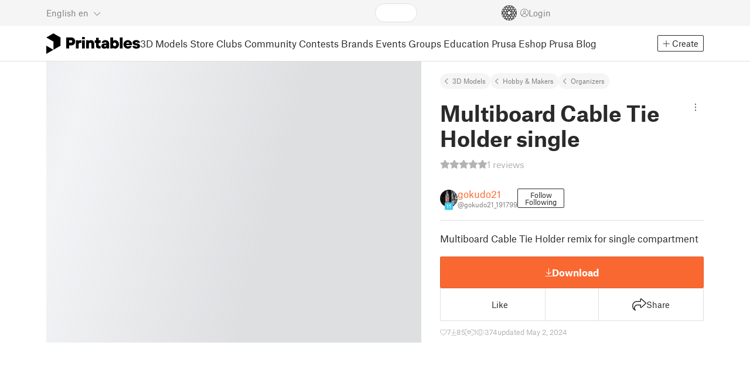

--- FILE ---
content_type: text/html
request_url: https://www.printables.com/model/866034-multiboard-cable-tie-holder-single
body_size: 8842
content:
<!DOCTYPE html>
<html lang="en" prefix="og: http://ogp.me/ns#" class=" theme-auto osx">

<head data-client-uid="3aac4830-638b-480a-a114-518de6335c54" data-app-version="v3.2.0" data-render-mode="browser" data-prusa-slicer-cart="false">
  <meta charset="utf-8" />
  <meta name="viewport" content="width=device-width, initial-scale=1">
  <meta name="msapplication-TileColor" content="#fa6831">

  <link rel="preload" href="/fonts/font-awesome-kit-305/fa-light-300.woff2" as="font" type="font/woff2" crossorigin>
  <link rel="preload" href="/fonts/font-awesome-kit-305/fa-regular-400.woff2" as="font" type="font/woff2" crossorigin>
  <link rel="preload" href="/fonts/font-awesome-kit-305/fa-brands-400.woff2" as="font" type="font/woff2" crossorigin>
  <link rel="preload" href="/fonts/font-awesome-kit-305/fa-solid-900.woff2" as="font" type="font/woff2" crossorigin>
  <link rel="preload" href="/fonts/font-awesome-kit-305/custom-icons.woff2" as="font" type="font/woff2" crossorigin>
  <link rel="preload" href="/fonts/atlas-grotesk/AtlasGrotesk-Regular-Web.woff2" as="font" type="font/woff2"
    crossorigin>
  <link rel="preload" href="/fonts/atlas-grotesk/AtlasGrotesk-Bold-Web.woff2" as="font" type="font/woff2" crossorigin>

  <link rel="search" type="application/opensearchdescription+xml" title="printables" href="/opensearch.xml">
  
		<link href="/_app/immutable/assets/FloatingUi.2.C-PcyvKG.css" rel="stylesheet">
		<link href="/_app/immutable/assets/PlaceholderBar.2.CRVX6rHn.css" rel="stylesheet">
		<link href="/_app/immutable/assets/Image.2.Bu9rR5vW.css" rel="stylesheet">
		<link href="/_app/immutable/assets/Avatar.2.CFFMZxXa.css" rel="stylesheet">
		<link href="/_app/immutable/assets/UserHandle.2.RcOuJtiY.css" rel="stylesheet">
		<link href="/_app/immutable/assets/UserName.2.D95eN7wy.css" rel="stylesheet">
		<link href="/_app/immutable/assets/Card.2.BAR1M2sk.css" rel="stylesheet">
		<link href="/_app/immutable/assets/PlaceholderCard.2.OPZMSSCo.css" rel="stylesheet">
		<link href="/_app/immutable/assets/HomepageBlogPosts.2.DIqCQePF.css" rel="stylesheet">
		<link href="/_app/immutable/assets/Modal.2.CsJo_WtH.css" rel="stylesheet">
		<link href="/_app/immutable/assets/Dropdown.2.DE2xh-40.css" rel="stylesheet">
		<link href="/_app/immutable/assets/PrintablesLogo.2.Cg3EZ6ki.css" rel="stylesheet">
		<link href="/_app/immutable/assets/Spool.2.BaFEurza.css" rel="stylesheet">
		<link href="/_app/immutable/assets/PrintablesIcon.2.CTKv71nx.css" rel="stylesheet">
		<link href="/_app/immutable/assets/Header.2.CyGa35s7.css" rel="stylesheet">
		<link href="/_app/immutable/assets/ErrorPage.2.B2fvUd6m.css" rel="stylesheet">
		<link href="/_app/immutable/assets/0.2.BOTrwFyo.css" rel="stylesheet">
		<link href="/_app/immutable/assets/RatingEdit.2.CvhtC070.css" rel="stylesheet">
		<link href="/_app/immutable/assets/mentions.2.6C5cftAV.css" rel="stylesheet">
		<link href="/_app/immutable/assets/TagsSelect.2.CuOODH6V.css" rel="stylesheet">
		<link href="/_app/immutable/assets/FilesErrorsBox.2.CCUMocMz.css" rel="stylesheet">
		<link href="/_app/immutable/assets/FilesUploadBox.2.C6aqaigF.css" rel="stylesheet">
		<link href="/_app/immutable/assets/AutocompleteInput.2.BuUzU4pn.css" rel="stylesheet">
		<link href="/_app/immutable/assets/AddMakeModal.2.FyCNgWwu.css" rel="stylesheet">
		<link href="/_app/immutable/assets/LoginModal.2.Ng2qkhYY.css" rel="stylesheet">
		<link href="/_app/immutable/assets/ReportModal.2.Bkg1j8Sb.css" rel="stylesheet">
		<link href="/_app/immutable/assets/FollowButton.2.s9gEkpo_.css" rel="stylesheet">
		<link href="/_app/immutable/assets/Virtualize.2.B8nu5Q_F.css" rel="stylesheet">
		<link href="/_app/immutable/assets/UserList.2.BqxSnWzs.css" rel="stylesheet">
		<link href="/_app/immutable/assets/2.2.gnuc-PfT.css" rel="stylesheet">
		<link href="/_app/immutable/assets/Footer.2.B0UDQBYo.css" rel="stylesheet">
		<link href="/_app/immutable/assets/DetailPageLayout.2.68T2F90z.css" rel="stylesheet">
		<link href="/_app/immutable/assets/ImageGallery.2.CF42MIL2.css" rel="stylesheet">
		<link href="/_app/immutable/assets/Ribbon.2.WoaDg7Ub.css" rel="stylesheet">
		<link href="/_app/immutable/assets/Trophy.2.Dw84tGBn.css" rel="stylesheet">
		<link href="/_app/immutable/assets/ModelBadges.2.doaF9gLb.css" rel="stylesheet">
		<link href="/_app/immutable/assets/KebabMenu.2.CgntErwt.css" rel="stylesheet">
		<link href="/_app/immutable/assets/StarRating.2.DJj4spXa.css" rel="stylesheet">
		<link href="/_app/immutable/assets/ModelDetailPrintAttr.2.DOaTV9UF.css" rel="stylesheet">
		<link href="/_app/immutable/assets/Breadcrumbs.2.DTiWjD7Y.css" rel="stylesheet">
		<link href="/_app/immutable/assets/ModelDetailBreadcrumbs.2.DAMHEGcg.css" rel="stylesheet">
		<link href="/_app/immutable/assets/AwardsLogo.2.CYbH05Gd.css" rel="stylesheet">
		<link href="/_app/immutable/assets/PromotionBox.2.BplBbmD6.css" rel="stylesheet">
		<link href="/_app/immutable/assets/ClubButton.2.BQlR6RJP.css" rel="stylesheet">
		<link href="/_app/immutable/assets/UserCard.2._xZATep9.css" rel="stylesheet">
		<link href="/_app/immutable/assets/IconSwitch.2.CsG7D7Ko.css" rel="stylesheet">
		<link href="/_app/immutable/assets/ModelBreadcrumbs.2.DtVGDG-I.css" rel="stylesheet">
		<link href="/_app/immutable/assets/Slider.2.BmFCToX4.css" rel="stylesheet">
		<link href="/_app/immutable/assets/ModelImage.2.DWmU0Iiu.css" rel="stylesheet">
		<link href="/_app/immutable/assets/Star.2.CzBj0NHK.css" rel="stylesheet">
		<link href="/_app/immutable/assets/EmbedModel.2.C-FaEAeg.css" rel="stylesheet">
		<link href="/_app/immutable/assets/EmbedArticle.2.D9sTmMcP.css" rel="stylesheet">
		<link href="/_app/immutable/assets/ScrollableModal.2.Dfgsk069.css" rel="stylesheet">
		<link href="/_app/immutable/assets/EmbedModal.2.qOw6p7OS.css" rel="stylesheet">
		<link href="/_app/immutable/assets/CopyLinkButton.2.BqVxCWrH.css" rel="stylesheet">
		<link href="/_app/immutable/assets/ShareSocialButtons.2.2llf5zNt.css" rel="stylesheet">
		<link href="/_app/immutable/assets/ModelBookmark.2.BbsSfSRE.css" rel="stylesheet">
		<link href="/_app/immutable/assets/InfoBox.2.WfDNZDAc.css" rel="stylesheet">
		<link href="/_app/immutable/assets/SlicerIcon.2.C1ilRqDs.css" rel="stylesheet">
		<link href="/_app/immutable/assets/PreviewFile.2.BYKjG1j0.css" rel="stylesheet">
		<link href="/_app/immutable/assets/Tabs.2.Dyxd9BXa.css" rel="stylesheet">
		<link href="/_app/immutable/assets/23.2.BQAZTOIk.css" rel="stylesheet">
		<link href="/_app/immutable/assets/LoadingSpinner.2.IOwfcJTq.css" rel="stylesheet">
		<link href="/_app/immutable/assets/PaymentVerificationModal.2.Dqxoy9x_.css" rel="stylesheet">
		<link href="/_app/immutable/assets/PaymentSuccessModal.2.CBt5IHnu.css" rel="stylesheet">
		<link href="/_app/immutable/assets/WysiwygEditor.2.DDLs99D-.css" rel="stylesheet">
		<link href="/_app/immutable/assets/FieldErrors.2.29nMYTk3.css" rel="stylesheet">
		<link href="/_app/immutable/assets/FormField.2.BakV41Ec.css" rel="stylesheet">
		<link href="/_app/immutable/assets/Radio.2.471rTuco.css" rel="stylesheet">
		<link href="/_app/immutable/assets/CollectionFormModal.2.B-94rgaH.css" rel="stylesheet">
		<link href="/_app/immutable/assets/StorePaymentSuccessModal.2.CJ7sMRQa.css" rel="stylesheet">
		<link href="/_app/immutable/assets/Checkbox.2.BudBeVFF.css" rel="stylesheet">
		<link href="/_app/immutable/assets/JoinContestModal.2.BbN6yLjB.css" rel="stylesheet">
		<link href="/_app/immutable/assets/SellerInfoModal.2.DHVttCUU.css" rel="stylesheet">
		<link href="/_app/immutable/assets/PaidDownloadsModal.2.BQ7rwKyx.css" rel="stylesheet">
		<link href="/_app/immutable/assets/JoinClubModal.2.J0tZa5Kh.css" rel="stylesheet">
		<link href="/_app/immutable/assets/Markdown.2.wKXOyVj1.css" rel="stylesheet">
		<link href="/_app/immutable/assets/RemixParentCard.2.BbdT-ew6.css" rel="stylesheet">
		<link href="/_app/immutable/assets/GalleryModal.2.5F2Un5Wj.css" rel="stylesheet">
		<link href="/_app/immutable/assets/HtmlMarkupWithGallery.2.Dri7469b.css" rel="stylesheet">
		<link href="/_app/immutable/assets/ModelOrigin.2.KbYkOvcG.css" rel="stylesheet">
		<link href="/_app/immutable/assets/ModelDescription.2.kTtbw8UU.css" rel="stylesheet">
		<link href="/_app/immutable/assets/ArticleCard.2.7tt6pCuv.css" rel="stylesheet">
		<link href="/_app/immutable/assets/CardGrid.2.Cc_VBR8i.css" rel="stylesheet">
		<link href="/_app/immutable/assets/ModelCard.2.DaNKAzqq.css" rel="stylesheet">
		<link href="/_app/immutable/assets/117.2.JOrKGfbX.css" rel="stylesheet"><!--[--><meta name="description" content=""/> <!--[--><meta name="og:site_name" content="Printables.com"/> <meta name="og:url" content="https://www.printables.com/model/866034-multiboard-cable-tie-holder-single"/> <meta name="og:title" content="Multiboard Cable Tie Holder single by gokudo21 | Download free STL model | Printables.com"/> <meta name="og:descript ion" content=""/> <!--[--><meta name="og:image" content="https://media.printables.com/media/prints/866034/images/6648613_4ccd7a28-5a88-473e-b1dc-462be1667b44_3a22a99c-90f9-467e-9dfb-ecb79309d86c/thumbs/cover/1200x630/jpeg/whatsapp-image-2024-05-03-at-121533-am.jpg"/> <meta name="og:image:width" content="1200"/> <meta name="og:image:height" content="630"/><!--]--> <meta name="twitter:card" content="summary_large_image"/> <meta name="twitter:site" content="@printablescom"/><!--]--><!--]--><!--[--><!----><link rel="manifest" href="/manifest.webmanifest"><!----> <!--[!--><!--]--> <!--[--><!--]--><!--]--><title>Multiboard Cable Tie Holder single by gokudo21 | Download free STL model | Printables.com</title>
</head>

<body data-sveltekit-preload-data="false" data-sveltekit-preload-code="hover">
  <script type="text/javascript" nonce="ppa/JYra7GOdVLCL7rbjyA==">
    if (/(Mac|OSX|iPhone|iPod|iPad)/i.test(navigator?.userAgentData?.platform || navigator?.platform || '')) {
      document.documentElement.classList.add('osx');
    }

    window.isMobile = typeof window !== 'undefined' && 'matchMedia' in window && window.matchMedia('(pointer: coarse) and (hover: none)').matches;
    if (window.isMobile) {
      document.body.classList.add('mobile');
      document.documentElement.style.setProperty('--device100vh', `${window.visualViewport ? window.visualViewport.height : window.innerHeight}px`);
      document.body.classList.add('zoom-' + Math.round((window.outerWidth / window.innerWidth) * 100));
    } else {
      // attach only for desktop, on mobile cause preload on scrolling because interacts with touchstart
      document.body.dataset.sveltekitPreloadData = 'tap';
    }
  </script>
  <div style="display: contents"><!--[--><!--[--><!----><!----> <!--[!--><!--[--><!----><header id="js-main-header" class="svelte-1bql12y"><!--[--><!--[!--><!--]--><!--]--> <!--[--><div class="top js-header svelte-1bql12y" id="header-top-bar"><div class="container-xxl relative"><!--[!--><div class="top-header svelte-1il6e4z"><!--[!--><!--]--> <div class="layout svelte-1il6e4z"><div class="f locale-area svelte-1il6e4z"><!--[--><div class="toggle svelte-4noh4e" data-testid="dropdown"><button aria-label="Select language - currently English" class="svelte-1lypzm0"><span class="title svelte-1lypzm0">English</span> <span class="short-title svelte-1lypzm0">en</span> <i class="fa-light fa-chevron-down ml-1 svelte-1lypzm0"></i></button><!----></div> <!--[!--><!--]--><!----> <!--[--><div class="top-create svelte-1il6e4z"><!--[!--><button class="btn btn-outline btn-sm toggle svelte-yv2z6q"><i class="fa-light fa-plus svelte-yv2z6q"></i> <span class="svelte-yv2z6q">Create</span></button><!--]--> <!--[!--><!--]--> <!--[!--><!--]--> <!--[!--><!--]--><!----></div><!--]--><!--]--></div> <div class="f search-area svelte-1il6e4z" style="grid-area: search;"><!--[--><div class="wrapper f svelte-1coaq1v"><div class="relative svelte-1coaq1v"><form action="/search/models?ctx=models&amp;q=" method="get" class="svelte-1coaq1v"><input type="search" name="q" autocapitalize="off" autocomplete="off" placeholder="Search" value="" class="svelte-1coaq1v"/></form> <!--[!--><!--]--></div></div><!----> <!--[!--><!--]--><!--]--></div> <div class="f user-area svelte-1il6e4z"><!--[!--><!--]--> <!--[!--><!--]--> <a href="/prusameter" aria-label="Prusameters - view your points" class="svelte-1xh3gdm"><div class="position-relative"><svg xmlns="http://www.w3.org/2000/svg" viewBox="-250 -250 500 500" style="width: 26px; height: 26px;"><g transform="scale(3.75)"><g class="filament svelte-13oaa8s"><circle class="string svelte-13oaa8s" r="40.5" stroke-width="42"><!--[!--><!--]--></circle><g class="delimiter svelte-13oaa8s"><!--[--><circle r="22.5"></circle><circle r="25.5"></circle><circle r="28.5"></circle><circle r="31.5"></circle><circle r="34.5"></circle><circle r="37.5"></circle><circle r="40.5"></circle><circle r="43.5"></circle><circle r="46.5"></circle><circle r="49.5"></circle><circle r="52.5"></circle><circle r="55.5"></circle><circle r="58.5"></circle><!--]--></g><!--[!--><!--]--></g></g><g class="spool svelte-13oaa8s"><!--[!--><path transform="scale(16.67)" fill-rule="evenodd" d="M 0 -14.5 A 14.5 14.5 0 0 0 -0.59 -14.46 L -0.5 -14.4 V -12 L -2.6 -10.8 L -4.6 -12 V -13.72 A 14.5 14.5 0 0 0 -5.6 -13.35 V -12.1 L -7.7 -10.9 L -8.74 -11.53 A 14.5 14.5 0 0 0 -9.59 -10.86 L -8.1 -10 V -8.8 V -7.6 L -10.2 -6.5 L -12.2 -7.7 V -7.84 A 14.5 14.5 0 0 0 -12.77 -6.79 L -10.8 -5.6 V -3.2 L -12.8 -2 L -14.19 -2.8 A 14.5 14.5 0 0 0 -14.38 -1.71 L -13.3 -1.1 V 0 V 1.2 L -14.37 1.8 A 14.5 14.5 0 0 0 -14.17 2.89 L -12.8 2.1 L -10.8 3.3 V 5.7 L -12.73 6.86 A 14.5 14.5 0 0 0 -12.24 7.76 L -10.3 6.6 L -8.2 7.8 V 9 V 10 L -9.63 10.83 A 14.5 14.5 0 0 0 -8.77 11.5 L -7.7 10.9 L -5.6 12.1 V 13.35 A 14.5 14.5 0 0 0 -4.6 13.72 V 12.2 L -2.6 11 L -0.5 12.2 V 14.46 A 14.5 14.5 0 0 0 0 14.5 A 14.5 14.5 0 0 0 0.5 14.46 V 12.1 L 2.6 10.9 L 4.6 12.1 V 13.72 A 14.5 14.5 0 0 0 5.6 13.35 V 12.1 L 7.7 10.9 L 8.77 11.5 A 14.5 14.5 0 0 0 9.63 10.83 L 8.2 10 V 8.8 V 7.6 L 10.3 6.4 L 12.3 7.6 V 7.65 A 14.5 14.5 0 0 0 12.83 6.69 L 12.8 6.7 L 10.8 5.5 V 3.1 L 12.8 1.9 L 14.21 2.72 A 14.5 14.5 0 0 0 14.38 1.61 L 13.3 1 V 0 V -1.2 L 14.38 -1.81 A 14.5 14.5 0 0 0 14.22 -2.82 L 12.8 -2 L 10.8 -3.2 V -5.6 L 12.8 -6.8 L 12.81 -6.8 A 14.5 14.5 0 0 0 12.29 -7.69 L 10.3 -6.5 L 8.2 -7.7 V -8.9 V -10 L 9.64 -10.83 A 14.5 14.5 0 0 0 8.8 -11.52 L 7.7 -10.9 L 5.6 -12.1 V -13.37 A 14.5 14.5 0 0 0 4.6 -13.75 V -12.1 L 2.6 -10.9 L 0.5 -12.1 V -14.49 A 14.5 14.5 0 0 0 0 -14.5 Z M 5.1 -11.3 L 7.2 -10.1 V -8.9 V -7.7 L 5.1 -6.5 L 3.1 -7.7 V -8.9 V -10.1 Z M -5.1 -11.2 L -3.1 -10 V -8.8 V -7.6 L -5.1 -6.4 L -7.2 -7.7 V -8.9 V -10 Z M 0 -11.2 L 2.1 -10 V -8.8 V -7.6 L 0 -6.5 L -2.1 -7.7 V -8.9 V -10 Z M -7.6 -6.8 L -5.5 -5.6 V -3.2 L -7.7 -2 L -9.8 -3.2 V -5.6 H -9.7 Z M -2.6 -6.8 L -0.5 -5.6 V -4.231 L -3.445 -2.507 L -4.6 -3.2 V -5.6 Z M 2.6 -6.8 L 4.6 -5.6 V -3.2 L 3.445 -2.507 L 0.5 -4.231 V -5.6 Z M 7.7 -6.8 L 9.7 -5.6 V -3.2 L 7.7 -2 L 5.6 -3.2 V -5.6 Z M -10.3 -2.4 L -8.2 -1.2 V 0 V 1.2 L -10.3 2.4 L -12.3 1.2 V 0 V -1.2 Z M -5.1 -2.4 L -3.91 -1.688 V 1.688 L -5.1 2.4 L -7.2 1.2 V 0 V -1.2 Z M 5.1 -2.4 L 7.2 -1.2 V 1.2 L 5.1 2.4 L 3.91 1.688 V -1.688 Z M 10.3 -2.4 L 12.3 -1.2 V 0 V 1.2 L 10.3 2.4 L 8.2 1.2 V -1.2 Z M -7.7 2 L -5.6 3.2 V 5.6 L -7.7 6.8 L -9.7 5.6 V 3.2 Z M -3.445 2.507 L -0.5 4.231 V 5.6 L -2.6 6.8 L -4.6 5.6 V 3.2 Z M 3.445 2.507 L 4.6 3.2 V 5.6 L 2.6 6.8 L 0.5 5.6 V 4.231 Z M 7.6 2 L 9.7 3.2 V 5.6 L 7.6 6.8 L 5.5 5.6 V 3.2 Z M -5.1 6.4 L -3.1 7.6 V 8.9 V 10.1 L -5.1 11.3 L -7.2 10 V 8.8 V 7.6 Z M 5.1 6.4 L 7.2 7.6 V 8.8 V 10 L 5.1 11.2 L 3.1 10 V 8.8 V 7.6 Z M 0 6.5 L 2.1 7.7 V 8.9 V 10.1 L 0 11.2 L -2.1 10.1 V 8.9 V 7.7 Z
         M-4.26,0 a 4.26,4.26 0 1,0 8.52,0 a 4.26,4.26 0 1,0 -8.52,0 Z" class="svelte-13oaa8s"></path><!--]--><circle r="244" stroke-width="12"></circle><circle r="71" stroke-width="18"></circle><!--[!--><!--]--></g></svg><!----> <!--[!--><!--]--></div> <!--[!--><!--[!--><!--]--><!--]--></a><!----> <!--[!--><!--]--> <!--[!--><button class="login-btn svelte-1il6e4z" data-testid="user-login"><i class="fa-light fa-circle-user login-icon svelte-1il6e4z"></i> <span class="svelte-1il6e4z">Login</span></button><!--]--></div></div></div><!--]--></div></div><!--]--> <div class="spacer svelte-1bql12y"></div> <!--[!--><!--[--><div class="nav-bar svelte-j0fs9n visible" id="main-nav-bar" style="transform: translateY(0px);"><div class="nav-container svelte-j0fs9n"><nav class="container-xxl text-color svelte-j0fs9n"><a href="/" class="brand svelte-j0fs9n" aria-label="Printables logo"><svg xmlns="http://www.w3.org/2000/svg" width="160" height="35" viewBox="0 0 160 35" class="svelte-9g56ef"><g class="printables-logo svelte-9g56ef"><path d="m0 35 12.172-7L0 21ZM12.172 0 0 7l12.172 7v14l12.172-7V7Z"></path></g><g class="printables-text svelte-9g56ef"><path d="M33.919 25.752V6.998h8.921a6.735 6.735 0 0 1 3.359.83 5.724 5.724 0 0 1 2.269 2.359 7.517 7.517 0 0 1 .806 3.561 7.617 7.617 0 0 1-.806 3.58 5.709 5.709 0 0 1-2.269 2.37 6.735 6.735 0 0 1-3.359.83h-3.949v5.21Zm8.585-10a1.686 1.686 0 0 0 1.288-.547 2.321 2.321 0 0 0 0-2.906 1.663 1.663 0 0 0-1.288-.566h-3.628v4.019ZM50.6 25.752V11.819h4.084l.269.99h.134a2.344 2.344 0 0 1 .956-.7 3.518 3.518 0 0 1 1.463-.294h2.527v4.313h-2.419q-2.37 0-2.37 2.475v7.145ZM65.825 9.943h-4.759V6.192h4.759Zm-.059 15.809h-4.647V11.819h4.647ZM68.113 25.752V11.819h4.084l.269 1.072h.134a4.044 4.044 0 0 1 1.426-.923 5.647 5.647 0 0 1 2.258-.43 5.5 5.5 0 0 1 2.8.7 4.881 4.881 0 0 1 1.892 1.984 6.255 6.255 0 0 1 .687 3v8.537h-4.651v-7.521a2.2 2.2 0 0 0-.579-1.582 2.124 2.124 0 0 0-3.665 1.582v7.517ZM89.319 25.748a4.633 4.633 0 0 1-3.307-1.072 4.01 4.01 0 0 1-1.12-3.081v-5.463h-2.15v-4.313h2.15V7.558h4.647v4.261h3.091v4.313h-3.091v4.447a.79.79 0 0 0 .941.938h2.15v4.231ZM96.344 25.458a4.173 4.173 0 0 1-1.758-1.53 3.991 3.991 0 0 1-.6-2.17 4.088 4.088 0 0 1 1.452-3.282 6.286 6.286 0 0 1 4.192-1.247h2.93v-.238a1.691 1.691 0 0 0-.511-1.273 1.944 1.944 0 0 0-3.012.521h-4.479a4.829 4.829 0 0 1 .9-2.33 5.349 5.349 0 0 1 2.139-1.716 7.451 7.451 0 0 1 3.185-.655 7.7 7.7 0 0 1 3.412.744 5.322 5.322 0 0 1 2.24 1.943 5.079 5.079 0 0 1 .78 2.787v8.742h-4.108l-.269-1.072h-.131a3.733 3.733 0 0 1-1.411.923 5.614 5.614 0 0 1-2.217.417 6.137 6.137 0 0 1-2.734-.564Zm5.6-3.524a2.043 2.043 0 0 0 .62-1.567v-.242h-2.18a2.159 2.159 0 0 0-1.288.32 1.022 1.022 0 0 0-.429.86 1.059 1.059 0 0 0 .4.882 1.848 1.848 0 0 0 1.18.324 2.4 2.4 0 0 0 1.687-.577ZM115.291 25.603a3.732 3.732 0 0 1-1.445-1h-.134l-.269 1.154h-4.076V6.996h4.651v5.735h.134a3.4 3.4 0 0 1 1.329-.819 5.674 5.674 0 0 1 2.083-.372 5.96 5.96 0 0 1 3.21.912 6.538 6.538 0 0 1 2.34 2.557 8.524 8.524 0 0 1 0 7.517 6.5 6.5 0 0 1-2.34 2.572 5.96 5.96 0 0 1-3.21.912 5.659 5.659 0 0 1-2.273-.406Zm3.266-4.674a3.385 3.385 0 0 0 0-4.287 2.652 2.652 0 0 0-3.8 0 3.451 3.451 0 0 0 0 4.287 2.652 2.652 0 0 0 3.8 0ZM130.221 25.752h-4.647V6.996h4.647ZM135.391 25.068a6.869 6.869 0 0 1-2.646-2.6 7.58 7.58 0 0 1 0-7.368 6.869 6.869 0 0 1 2.646-2.6 7.516 7.516 0 0 1 3.762-.962 7.382 7.382 0 0 1 3.68.923 6.675 6.675 0 0 1 2.568 2.56 7.332 7.332 0 0 1 .918 3.684 6.265 6.265 0 0 1-.134 1.34h-9.828a2.6 2.6 0 0 0 .914 1.649 2.745 2.745 0 0 0 1.866.685 3.218 3.218 0 0 0 1.385-.283 2.808 2.808 0 0 0 .9-.6h4.524a6.333 6.333 0 0 1-3.464 3.859 7.765 7.765 0 0 1-3.333.67 7.517 7.517 0 0 1-3.759-.953Zm6.394-7.577a2.751 2.751 0 0 0-.858-1.7 2.5 2.5 0 0 0-1.773-.685 2.7 2.7 0 0 0-1.866.685 2.822 2.822 0 0 0-.929 1.7ZM149.974 25.376a5.151 5.151 0 0 1-2.161-1.794 3.981 3.981 0 0 1-.687-2.17h4.54a1.078 1.078 0 0 0 .481.915 2.447 2.447 0 0 0 1.463.35 2.62 2.62 0 0 0 1.37-.283.819.819 0 0 0 .459-.707.892.892 0 0 0-.295-.711 2.1 2.1 0 0 0-1.049-.372l-1.963-.3a6.876 6.876 0 0 1-3.669-1.489 3.638 3.638 0 0 1-1.221-2.817 3.914 3.914 0 0 1 .713-2.289 4.754 4.754 0 0 1 2.12-1.637 8.638 8.638 0 0 1 3.4-.6 8.125 8.125 0 0 1 3.453.67 5.167 5.167 0 0 1 2.165 1.742 3.907 3.907 0 0 1 .724 2.233h-4.513a1.026 1.026 0 0 0-.47-.871 2.331 2.331 0 0 0-1.359-.335 2.17 2.17 0 0 0-1.236.294.841.841 0 0 0-.429.7c0 .484.437.789 1.318.912l2.016.294q4.852.744 4.852 4.5a3.892 3.892 0 0 1-.713 2.263 4.768 4.768 0 0 1-2.15 1.637 9.08 9.08 0 0 1-3.509.6 8.147 8.147 0 0 1-3.654-.733Z"></path></g><!--[!--><!--]--></svg><!----></a> <div class="arrows-wrapper svelte-j0fs9n"><!--[!--><!--]--> <div class="menu svelte-j0fs9n" role="menu"><a role="menuitem" href="/model" class="svelte-j0fs9n active">3D Models</a> <a role="menuitem" href="/store" class="svelte-j0fs9n">Store</a> <a role="menuitem" href="/clubs" class="svelte-j0fs9n">Clubs</a> <a role="menuitem" href="/community" data-sveltekit-reload="" class="svelte-j0fs9n">Community</a> <a role="menuitem" href="/contest" class="svelte-j0fs9n">Contests</a> <a role="menuitem" href="/brands" class="svelte-j0fs9n">Brands</a> <a role="menuitem" href="/event/discover" class="svelte-j0fs9n">Events</a> <a role="menuitem" href="/group/discover" class="svelte-j0fs9n">Groups</a> <a role="menuitem" href="/education" class="svelte-j0fs9n">Education</a> <a role="menuitem" href="https://www.prusa3d.com/en" target="_blank" class="svelte-j0fs9n">Prusa Eshop</a> <a role="menuitem" href="https://blog.prusa3d.com" target="_blank" class="svelte-j0fs9n">Prusa Blog</a></div> <!--[!--><!--]--></div> <!--[--><div class="nav-create svelte-j0fs9n"><!--[!--><button class="btn btn-outline btn-sm toggle svelte-yv2z6q"><i class="fa-light fa-plus svelte-yv2z6q"></i> <span class="svelte-yv2z6q">Create</span></button><!--]--> <!--[!--><!--]--> <!--[!--><!--]--> <!--[!--><!--]--><!----></div><!--]--></nav></div> <div id="page-header"></div> <div class="snackbar svelte-1q5pkab"><div class="container-xxl svelte-1q5pkab"><i class="fa-solid fa-triangle-exclamation box-icon svelte-1q5pkab"></i> <div class="messages svelte-1q5pkab"><!--[--><!--]--></div> <button aria-label="Close" class="btn close-btn svelte-1q5pkab"><i class="fa-solid fa-xmark"></i></button></div></div><!----><!----></div><!--]--><!--]--></header> <!----><!----> <!--[--><!----><!--[--><!----><script type="application/ld+json">{"@context":"https://schema.org","@type":"Product","name":"Multiboard Cable Tie Holder single","description":"Multiboard Cable Tie Holder remix for single compartment","mpn":"866034","sku":"866034","brand":{"@type":"Organization","name":"Printables"},"offers":{"@type":"Offer","url":"/model/866034-multiboard-cable-tie-holder-single","priceCurrency":"USD","price":"0","priceValidUntil":"2040-12-31"},"aggregateRating":{"@type":"AggregateRating","ratingValue":5,"ratingCount":1,"reviewCount":1,"worstRating":1,"bestRating":5},"image":{"@type":"ImageObject","width":"800","height":"800","url":"https://media.printables.com/media/prints/866034/images/6648613_4ccd7a28-5a88-473e-b1dc-462be1667b44_3a22a99c-90f9-467e-9dfb-ecb79309d86c/thumbs/cover/800x800/jpeg/whatsapp-image-2024-05-03-at-121533-am.jpg"}}</script><!----><!--]--> <!--[!--><!--]--><!----> <!--[!--><!--]--><!----> <div class="svelte-1gnfkar"><div class="detail flex-1 svelte-2ag328"><div class="container-xl svelte-2ag328"><div class="detail-grid svelte-2ag328"><div class="detail-header svelte-2ag328"><div class="breadcrumbs svelte-19wbu8k"><div class="breadcrumbs svelte-edq10p"><a href="/model">3D Models</a> <!--[--><!--[--><a href="/model?category=48">Hobby &amp; Makers</a><a href="/model?category=50">Organizers</a><!--]--><!--]--><!----></div><!----></div><!----> <div class="model-header flex align-items-start mb-2 svelte-6cpohy" data-testid="model-detail-header"><!--[--><h1 class="svelte-6cpohy">Multiboard Cable Tie Holder single</h1> <div class="toggle svelte-4noh4e" data-testid="dropdown"><button class="toggle-icon svelte-1fyzmgn" aria-label="Open dropdown menu"><i class="fa-light fa-ellipsis-vertical svelte-1fyzmgn"></i></button><!----></div> <!--[!--><!--]--><!----> <!--[!--><!--]--><!----><!--]--></div><!----><!----></div> <div class="gallery svelte-2ag328"><!--[!--><div class="aspect-ratio-4-3"><div class="loading-progress"></div></div> <div class="thumbnails-placeholder svelte-1sks5v1"><div class="loading-progress svelte-1sks5v1"></div> <div class="loading-progress svelte-1sks5v1"></div> <div class="loading-progress svelte-1sks5v1"></div> <div class="loading-progress svelte-1sks5v1"></div></div><!--]--><!----></div> <div class="detail-content svelte-2ag328"><div class="wrapper svelte-10irpge"><a href="/model/866034-multiboard-cable-tie-holder-single/comments" class="f rating svelte-10irpge"><span class="svelte-1ec5vyc"><!--[--><i class="fa-star svelte-1ec5vyc fa-solid"></i><i class="fa-star svelte-1ec5vyc fa-solid"></i><i class="fa-star svelte-1ec5vyc fa-solid"></i><i class="fa-star svelte-1ec5vyc fa-solid"></i><i class="fa-star svelte-1ec5vyc fa-solid"></i><!--]--></span><!----> <span class="number svelte-10irpge">1
      reviews</span></a></div><!----> <div class="user-info svelte-8z8ubz"><!--[--><!----><a class="user-card svelte-2m0gpi" href="/@gokudo21_191799" data-testid="user-card"><!----><div class="avatar svelte-1rxug33" style="--avatar-size: 30px;"><!--[--><!--[--><picture class="svelte-11pdzs1"><!--[--><!--[--><source srcset="https://media.printables.com/media/auth/thumbs/cover/40x40/jpg/41213268-c224-44ea-8dc9-720b8c92bb40.webp 1x, https://media.printables.com/media/auth/thumbs/cover/80x80/jpg/41213268-c224-44ea-8dc9-720b8c92bb40.webp 2x"/><!--]--><!--]--> <img src="https://media.printables.com/media/auth/thumbs/cover/40x40/jpg/41213268-c224-44ea-8dc9-720b8c92bb40.webp" alt="gokudo21" loading="lazy" class="svelte-11pdzs1 background loading" onerror="this.__e=event"/></picture><!--]--> <!--[--><span class="level svelte-1rxug33" style="font-size: 9px;"><!--[!--><!--]--> 11</span><!--]--><!--]--><!----></div><!----><!----> <div class="name-and-handle svelte-2m0gpi"><div class="name svelte-2m0gpi"><!--[--><!----><span class="multiline svelte-v85o6v">gokudo21 <!--[!--><!--]--> <!--[!--><!--]--><!----></span><!----><!--]--><!----></div> <div class="handle svelte-2m0gpi"><div class="handle svelte-nkrc76">@gokudo21_191799</div><!----></div></div><!----></a><!----><!----> <div class="buttons svelte-8z8ubz"><!--[--><button class="btn btn-outline svelte-1cuzmre" style="min-width: 40px;"><span class="follow svelte-1cuzmre">Follow</span> <span class="unfollow svelte-1cuzmre">Following</span> <!--[!--><!--]--></button><!--]--> <!--[!--><!--]--></div><!--]--></div> <!--[!--><!--]--> <div class="summary svelte-8z8ubz"><!--[-->Multiboard Cable Tie Holder remix for single compartment<!--]--></div> <!--[!--><!--[!--><!--]--><!--]--> <!--[!--><!--]--> <!--[--><div class="buttons-box svelte-8z8ubz"><div class="checkout-buttons svelte-25clhp"><!--[!--><!--[!--><!--[!--><!--[!--><!--[!--><!--[!--><!--[!--><button class="btn btn-primary btn-bold svelte-1akzef" data-testid="show-download-files"><i class="fa-light fa-arrow-down-to-line svelte-1akzef"></i>Download</button><!--]--><!--]--><!--]--> <!--[!--><!--]--><!--]--><!--]--><!--]--><!--]--></div><!----> <!--[!--><!--]--> <div class="panel svelte-137t0tg" data-testid="model-interactions"><div class="button-row svelte-137t0tg"><div class="cell has-label svelte-137t0tg"><button class="btn btn-panel" data-testid="like"><div class="svelte-jakvai off"><i class="fa-light fa-heart svelte-jakvai"></i> <i class="fa-solid fa-heart svelte-jakvai"></i></div><!----> <span>Like</span></button></div> <div class="cell svelte-137t0tg"><!--[!--><button class="t block btn-panel svelte-1u7go2a"><div class="svelte-jakvai off"><i class="fa-light fa-bookmark svelte-jakvai"></i> <i class="fa-solid fa-bookmark svelte-jakvai"></i></div><!----></button><!--]--> <!--[!--><!--]--><!----></div> <!--[!--><!--]--> <div class="cell has-label svelte-137t0tg"><div class="toggle svelte-4noh4e" data-testid="dropdown"><button class="btn btn-panel"><i class="fa-light fa-share"></i> <span>Share</span></button><!----><!----></div> <!--[!--><!--]--><!----> <!--[!--><!--]--><!----></div></div> <!--[!--><!--]--></div><!----></div><!--]--> <!--[!--><!--]--> <!--[--><div class="model-stats svelte-v6ou9v" data-testid="model-stats"><div class="stats-item svelte-v6ou9v cursor-pointer" data-testid="like-count"><i class="fa-light fa-heart svelte-v6ou9v"></i>7</div> <!--[--><div class="stats-item svelte-v6ou9v" data-testid="download-count"><i class="fa-light fa-arrow-down-to-line svelte-v6ou9v"></i>85</div><!--]--> <div class="stats-item svelte-v6ou9v" data-testid="makes-count"><i class="fa-kit fa-make svelte-v6ou9v"></i>1</div> <div class="stats-item svelte-v6ou9v" data-testid="views-count"><i class="fa-light fa-eye svelte-v6ou9v"></i>374</div> <!--[!--><!--]--> <!--[--><div class="published-date stats-item svelte-v6ou9v"><span>updated
          May 2, 2024 <!--[!--><!--]--></span></div><!--]--></div><!--]--> <!--[!--><!--]--><!----> <!--[!--><!--]--><!----></div></div></div> <!--[!--><!--]--><!----> <div class="tab-content"><!--[!--><!----><!--[--><!--]--> <div class="max-width-md match-editor-width"><!--[--><div class="section-header flex"><h2 class="grow">Summary</h2> <!--[--><!--[!--><a target="_blank" class="btn btn-outline-sm f svelte-1s20ehd" href="https://files.printables.com/media/prints/866034/pdfs/866034-multiboard-cable-tie-holder-single-8f57e48a-29b5-4375-90e0-5f2c26f20a5e.pdf" role="button"><i class="fa-light fa-arrow-down-to-line"></i> PDF</a><!--]--><!--]--></div> <!--[!--><div>Multiboard Cable Tie Holder remix for single compartment</div><!--]--> <!----> <!--[--><h2>Tags</h2> <hr/> <div class="row tags svelte-2i8v0n"><div class="col"><div class="tags-wrapper d-inline-flex flex-wrap svelte-2i8v0n"><!--[--><a href="/search/models?q=tag:ziptie" class="badge svelte-2i8v0n">ziptie</a><a href="/search/models?q=tag:multiboard" class="badge svelte-2i8v0n">multiboard</a><!--]--> <!--[!--><!--]--></div></div></div><!----> <hr class="dense svelte-1s20ehd"/><!--]--> <div><!--[--><!--[!--><!--]--><!--]--> <!--[!--><!--]--></div><!----> <h2 class="section-header">Model origin</h2> <p><!--[!--><!--]--> <!--[!--><!--]--> <!--[--><span>The author remixed this model.</span><!--]--> <!--[!--><!--]-->   <!--[!--><!--]--></p> <!--[--><div class="parent-models svelte-11okc3r"><!--[--><div class="card f svelte-q0pox7"><!----><a href="/model/738531-multiboard-cable-tie-holder" class="svelte-q0pox7"><picture class="svelte-11pdzs1"><!--[--><!--[--><source srcset="https://media.printables.com/media/prints/738531/images/5779687_bd760da8-4335-45f7-b7f5-36c508f745f0_daaffb21-0ce6-44d6-909f-8be37655effe/thumbs/cover/80x80/jpg/whatsapp-image-2024-01-27-at-131019_da3f643b.webp 1x, https://media.printables.com/media/prints/738531/images/5779687_bd760da8-4335-45f7-b7f5-36c508f745f0_daaffb21-0ce6-44d6-909f-8be37655effe/thumbs/cover/160x160/jpg/whatsapp-image-2024-01-27-at-131019_da3f643b.webp 2x"/><!--]--><!--]--> <img src="https://media.printables.com/media/prints/738531/images/5779687_bd760da8-4335-45f7-b7f5-36c508f745f0_daaffb21-0ce6-44d6-909f-8be37655effe/thumbs/cover/80x80/jpg/whatsapp-image-2024-01-27-at-131019_da3f643b.webp" loading="eager" width="60" height="60" class="svelte-11pdzs1 loading" onerror="this.__e=event"/></picture><!----></a><!----> <div class="content svelte-q0pox7"><!----><a href="/model/738531-multiboard-cable-tie-holder" class="name t svelte-q0pox7"><h6 class="svelte-q0pox7">Multiboard Cable Tie Holder</h6><!----></a><!----> <!----><a href="/@ArikShemesh_270956" class="author t svelte-q0pox7"><!--[--><!--[-->by
          Arik Shemesh <!--[!--><!--]--><!--]--><!--]--><!----></a><!----> <div class="license svelte-q0pox7"><!--[!--><!--[!--><!--[!--><!--[--><!--[--><!----> <!--]--><!--]--><!--]--><!--]--><!--]--></div></div> <!----></div><!--]--></div> <!--[--><h3 class="svelte-11okc3r">Differences of the remix compared to the original</h3> <!--[!--><!--]--> <div class="user-inserted svelte-1s4549o"><!----><html><head>
    <meta name="sentry-trace" content="075ee9bf9f2b142dffe60ccf86d2c1cc-561ac0b48ed4823a-0"/>
    <meta name="baggage" content="sentry-environment=production-be,sentry-release=v3.2.0,sentry-public_key=ca0d1303768fc303c25fd0a9f6028f5a,sentry-trace_id=075ee9bf9f2b142dffe60ccf86d2c1cc,sentry-sampled=false"/>
    
<script nonce="7e525c82ecdf4ce88c41151486600d19">
    const f = window.fetch;
    if(f){
      window._sentryFetchProxy = function(...a){return f(...a)}
      window.fetch = function(...a){return window._sentryFetchProxy(...a)}
    }
</script></head><body><p>single smallest size.</p></body></html><!----></div> <!--[!--><!--]--><!----><!--]--><!--]--><!----> <!--[--><h2 class="section-header">License <i class="fa-light fa-copyright"></i></h2> <!--[!--><!--]--> <!--[--><!--[!--><!--]--> <!--[!--><!--]--><!----><!--]--><!--]--> <!--[!--><!--]--><!----> <div><!--[--><!--[--><hr/><!--]--> <!--[!--><!--]--> <!--[--><div class="section-header flex svelte-s0niup"><h2 class="grow">Highlighted models from creator</h2> <a class="btn btn-outline svelte-s0niup" href="/@gokudo21_191799/models">View more</a></div> <div class="grid svelte-np80b7 extra-dense wide-hide-4th sidebar"><!--[--><article class="card svelte-12fuh5j" data-testid="model"><div class="card-layout svelte-12fuh5j"><!--[!--><div class="menu overlay svelte-12fuh5j"><!--[!--><!--]--><!----></div><!--]--> <!--[--><!--[--><div class="wrapper svelte-1vn70l8"><div class="wrapper svelte-1hd6owy columns-1 huge-screen-columns-1" style="--slide-gap: 8px;"><div class="slider svelte-1hd6owy"><!--[--><div class="slide svelte-1hd6owy" data-index="0"><!--[--><!----><a href="/model/442508-mushaf-holder" class="card-image svelte-197pvmn"><div class="aspect-ratio-4-3 svelte-197pvmn"><picture><!--[--><img class="hash image-fit svelte-197pvmn" src="[data-uri]" alt="Image loading"/><!--]--></picture> <!--[--><picture class="svelte-11pdzs1 image-inside"><!--[--><!--[--><source srcset="https://media.printables.com/media/prints/442508/images/3655374_2484ea27-3850-41dc-9e85-10010459ed2f/thumbs/inside/320x240/jpeg/whatsapp-image-2023-03-19-at-60703-am.webp 1x, https://media.printables.com/media/prints/442508/images/3655374_2484ea27-3850-41dc-9e85-10010459ed2f/thumbs/inside/640x480/jpeg/whatsapp-image-2023-03-19-at-60703-am.webp 2x"/><!--]--><!--]--> <img src="https://media.printables.com/media/prints/442508/images/3655374_2484ea27-3850-41dc-9e85-10010459ed2f/thumbs/inside/320x240/jpeg/whatsapp-image-2023-03-19-at-60703-am.webp" alt="Image preview" loading="lazy" class="svelte-11pdzs1 loading" style="height: 100%; max-width: none;" onerror="this.__e=event"/></picture><!--]--></div> <!----><!----></a><!----><!----><!--]--></div><!--]--> <!--[!--><!--]--></div> <!--[!--><!--]--> <!--[!--><!--]--></div><!----> <!--[!--><!--[!--><!--[--><div class="badges md svelte-34m8ix"><!--[!--><!--]--> <!--[!--><!--]--> <!--[!--><!--]--> <!--[!--><!--]--> <!--[!--><!--]--> <!--[!--><!--]--></div> <!--[!--><!--]--><!----> <!--[!--><!--]--> <!--[!--><!--[!--><!--]--><!--]--><!--]--><!--]--><!--]--><!----></div><!--]--><!----><!--]--> <div class="card-content svelte-12fuh5j"><!--[--><div class="header svelte-12fuh5j"><h5 class="svelte-1xp60ug"><a href="/model/442508-mushaf-holder" class="h clamp-two-lines">Mushaf holder</a></h5><!----></div><!--]--> <!--[!--><!--]--> <div class="stats-bar"><div class="big-icon" data-testid="like-false"><button class="t" data-testid="like" aria-label="Toggle like button"><div class="svelte-jakvai off"><i class="fa-light fa-heart svelte-jakvai"></i> <i class="fa-solid fa-heart svelte-jakvai"></i></div><!----></button> <span data-testid="like-count" class="cursor-pointer">30</span></div><!----> <div class="small-icon"><span class="start-container svelte-oc7l7t" style="width: 16px; height: 16px;"><i class="fa-light fa-star indicator-star svelte-oc7l7t" style="font-size: 16px;"></i> <i class="fa-solid fa-star indicator-star svelte-oc7l7t" style="font-size: 16px; width: 12.5%;"></i></span> <span>0</span></div><!----> <div class="small-icon"><!--[--><i class="fa-light fa-arrow-down-to-line"></i> <span>183</span><!--]--></div> <!--[!--><div class="big-icon"><!--[!--><button class="t block btn-panel svelte-1u7go2a"><div class="svelte-jakvai off"><i class="fa-light fa-bookmark svelte-jakvai"></i> <i class="fa-solid fa-bookmark svelte-jakvai"></i></div><!----></button><!--]--> <!--[!--><!--]--><!----></div><!--]--></div><!----></div></div></article><article class="card svelte-12fuh5j" data-testid="model"><div class="card-layout svelte-12fuh5j"><!--[!--><div class="menu overlay svelte-12fuh5j"><!--[!--><!--]--><!----></div><!--]--> <!--[--><!--[--><div class="wrapper svelte-1vn70l8"><div class="wrapper svelte-1hd6owy columns-1 huge-screen-columns-1" style="--slide-gap: 8px;"><div class="slider svelte-1hd6owy"><!--[--><div class="slide svelte-1hd6owy" data-index="0"><!--[--><!----><a href="/model/667425-bidet-shower-wall-mount" class="card-image svelte-197pvmn"><div class="aspect-ratio-4-3 svelte-197pvmn"><picture><!--[--><img class="hash image-fit svelte-197pvmn" src="[data-uri]" alt="Image loading"/><!--]--></picture> <!--[--><picture class="svelte-11pdzs1 image-inside"><!--[--><!--[--><source srcset="https://media.printables.com/media/prints/667425/images/5252272_f59138c9-5404-47b4-b8ad-d8707edbd5e9_a02f2160-2290-421c-9833-0890abacad2c/thumbs/inside/320x240/jpeg/1.webp 1x, https://media.printables.com/media/prints/667425/images/5252272_f59138c9-5404-47b4-b8ad-d8707edbd5e9_a02f2160-2290-421c-9833-0890abacad2c/thumbs/inside/640x480/jpeg/1.webp 2x"/><!--]--><!--]--> <img src="https://media.printables.com/media/prints/667425/images/5252272_f59138c9-5404-47b4-b8ad-d8707edbd5e9_a02f2160-2290-421c-9833-0890abacad2c/thumbs/inside/320x240/jpeg/1.webp" alt="Image preview" loading="lazy" class="svelte-11pdzs1 loading" style="height: 100%;" onerror="this.__e=event"/></picture><!--]--></div> <!----><!----></a><!----><!----><!--]--></div><!--]--> <!--[!--><!--]--></div> <!--[!--><!--]--> <!--[!--><!--]--></div><!----> <!--[!--><!--[!--><!--[--><div class="badges md svelte-34m8ix"><!--[!--><!--]--> <!--[!--><!--]--> <!--[!--><!--]--> <!--[!--><!--]--> <!--[!--><!--]--> <!--[!--><!--]--></div> <!--[!--><!--]--><!----> <!--[!--><!--]--> <!--[!--><!--[!--><!--]--><!--]--><!--]--><!--]--><!--]--><!----></div><!--]--><!----><!--]--> <div class="card-content svelte-12fuh5j"><!--[--><div class="header svelte-12fuh5j"><h5 class="svelte-1xp60ug"><a href="/model/667425-bidet-shower-wall-mount" class="h clamp-two-lines">bidet shower wall mount</a></h5><!----></div><!--]--> <!--[!--><!--]--> <div class="stats-bar"><div class="big-icon" data-testid="like-false"><button class="t" data-testid="like" aria-label="Toggle like button"><div class="svelte-jakvai off"><i class="fa-light fa-heart svelte-jakvai"></i> <i class="fa-solid fa-heart svelte-jakvai"></i></div><!----></button> <span data-testid="like-count" class="cursor-pointer">7</span></div><!----> <div class="small-icon"><span class="start-container svelte-oc7l7t" style="width: 16px; height: 16px;"><i class="fa-light fa-star indicator-star svelte-oc7l7t" style="font-size: 16px;"></i> <i class="fa-solid fa-star indicator-star svelte-oc7l7t" style="font-size: 16px; width: 92.5%;"></i></span> <span>5</span></div><!----> <div class="small-icon"><!--[--><i class="fa-light fa-arrow-down-to-line"></i> <span>33</span><!--]--></div> <!--[!--><div class="big-icon"><!--[!--><button class="t block btn-panel svelte-1u7go2a"><div class="svelte-jakvai off"><i class="fa-light fa-bookmark svelte-jakvai"></i> <i class="fa-solid fa-bookmark svelte-jakvai"></i></div><!----></button><!--]--> <!--[!--><!--]--><!----></div><!--]--></div><!----></div></div></article><article class="card svelte-12fuh5j" data-testid="model"><div class="card-layout svelte-12fuh5j"><!--[!--><div class="menu overlay svelte-12fuh5j"><!--[!--><!--]--><!----></div><!--]--> <!--[--><!--[--><div class="wrapper svelte-1vn70l8"><div class="wrapper svelte-1hd6owy columns-1 huge-screen-columns-1" style="--slide-gap: 8px;"><div class="slider svelte-1hd6owy"><!--[--><div class="slide svelte-1hd6owy" data-index="0"><!--[--><!----><a href="/model/147320-double-pendulum" class="card-image svelte-197pvmn"><div class="aspect-ratio-4-3 svelte-197pvmn"><picture><!--[--><img class="hash image-fit svelte-197pvmn" src="[data-uri]" alt="Image loading"/><!--]--></picture> <!--[--><picture class="svelte-11pdzs1 image-inside"><!--[--><!--[--><source srcset="https://media.printables.com/media/prints/147320/images/1388244_da3cb6ed-5940-4544-8dda-809ddce20918/thumbs/inside/320x240/jpeg/whatsapp-image-2022-03-08-at-52238-pm.webp 1x, https://media.printables.com/media/prints/147320/images/1388244_da3cb6ed-5940-4544-8dda-809ddce20918/thumbs/inside/640x480/jpeg/whatsapp-image-2022-03-08-at-52238-pm.webp 2x"/><!--]--><!--]--> <img src="https://media.printables.com/media/prints/147320/images/1388244_da3cb6ed-5940-4544-8dda-809ddce20918/thumbs/inside/320x240/jpeg/whatsapp-image-2022-03-08-at-52238-pm.webp" alt="Image preview" loading="lazy" class="svelte-11pdzs1 loading" style="height: 100%; max-width: none;" onerror="this.__e=event"/></picture><!--]--></div> <!----><!----></a><!----><!----><!--]--></div><div class="slide svelte-1hd6owy" data-index="1"><!--[!--><span class="bar loading-progress  svelte-1fv7zyw fill-height">█</span><!--]--></div><div class="slide svelte-1hd6owy" data-index="2"><!--[!--><span class="bar loading-progress  svelte-1fv7zyw fill-height">█</span><!--]--></div><!--]--> <!--[!--><!--]--></div> <!--[--><div class="dots svelte-8wraxj small"><!--[--><button aria-label="Select gallery item number: 1" data-index="0" class="svelte-8wraxj active"></button><button aria-label="Select gallery item number: 2" data-index="1" class="svelte-8wraxj"></button><button aria-label="Select gallery item number: 3" data-index="2" class="svelte-8wraxj"></button><!--]--></div><!--]--> <!--[--><div class="arrows svelte-1hd6owy circlularArrows"><button aria-label="Select previous gallery item" class="prev fa-light fa-chevron-left svelte-1hd6owy" disabled></button> <button aria-label="Select next gallery item" class="next fa-light fa-chevron-right svelte-1hd6owy" disabled></button></div><!--]--></div><!----> <!--[!--><!--[!--><!--[--><div class="badges md svelte-34m8ix"><!--[!--><!--]--> <!--[!--><!--]--> <!--[!--><!--]--> <!--[!--><!--]--> <!--[!--><!--]--> <!--[!--><!--]--></div> <!--[!--><!--]--><!----> <!--[!--><!--]--> <!--[!--><!--[!--><!--]--><!--]--><!--]--><!--]--><!--]--><!----></div><!--]--><!----><!--]--> <div class="card-content svelte-12fuh5j"><!--[--><div class="header svelte-12fuh5j"><h5 class="svelte-1xp60ug"><a href="/model/147320-double-pendulum" class="h clamp-two-lines">Double Pendulum</a></h5><!----></div><!--]--> <!--[!--><!--]--> <div class="stats-bar"><div class="big-icon" data-testid="like-false"><button class="t" data-testid="like" aria-label="Toggle like button"><div class="svelte-jakvai off"><i class="fa-light fa-heart svelte-jakvai"></i> <i class="fa-solid fa-heart svelte-jakvai"></i></div><!----></button> <span data-testid="like-count" class="cursor-pointer">7</span></div><!----> <div class="small-icon"><span class="start-container svelte-oc7l7t" style="width: 16px; height: 16px;"><i class="fa-light fa-star indicator-star svelte-oc7l7t" style="font-size: 16px;"></i> <i class="fa-solid fa-star indicator-star svelte-oc7l7t" style="font-size: 16px; width: 12.5%;"></i></span> <span>0</span></div><!----> <div class="small-icon"><!--[--><i class="fa-light fa-arrow-down-to-line"></i> <span>23</span><!--]--></div> <!--[!--><div class="big-icon"><!--[!--><button class="t block btn-panel svelte-1u7go2a"><div class="svelte-jakvai off"><i class="fa-light fa-bookmark svelte-jakvai"></i> <i class="fa-solid fa-bookmark svelte-jakvai"></i></div><!----></button><!--]--> <!--[!--><!--]--><!----></div><!--]--></div><!----></div></div></article><article class="card svelte-12fuh5j" data-testid="model"><div class="card-layout svelte-12fuh5j"><!--[!--><div class="menu overlay svelte-12fuh5j"><!--[!--><!--]--><!----></div><!--]--> <!--[--><!--[--><div class="wrapper svelte-1vn70l8"><div class="wrapper svelte-1hd6owy columns-1 huge-screen-columns-1" style="--slide-gap: 8px;"><div class="slider svelte-1hd6owy"><!--[--><div class="slide svelte-1hd6owy" data-index="0"><!--[--><!----><a href="/model/1205529-raspberry-pi-pico-type-c-hitbox-no-screws-needed" class="card-image svelte-197pvmn"><div class="aspect-ratio-4-3 svelte-197pvmn"><picture><!--[--><img class="hash image-fit svelte-197pvmn" src="[data-uri]" alt="Image loading"/><!--]--></picture> <!--[--><picture class="svelte-11pdzs1 image-inside"><!--[--><!--[--><source srcset="https://media.printables.com/media/prints/1205529/images/9056087_cb570a4b-6c21-4e61-9ece-c44f5a9bbd40_c0624f25-9ce9-4ec1-89d0-36f080d84d8a/thumbs/inside/320x240/jpg/whatsapp-image-2025-02-24-at-171706_88975ca2.webp 1x, https://media.printables.com/media/prints/1205529/images/9056087_cb570a4b-6c21-4e61-9ece-c44f5a9bbd40_c0624f25-9ce9-4ec1-89d0-36f080d84d8a/thumbs/inside/640x480/jpg/whatsapp-image-2025-02-24-at-171706_88975ca2.webp 2x"/><!--]--><!--]--> <img src="https://media.printables.com/media/prints/1205529/images/9056087_cb570a4b-6c21-4e61-9ece-c44f5a9bbd40_c0624f25-9ce9-4ec1-89d0-36f080d84d8a/thumbs/inside/320x240/jpg/whatsapp-image-2025-02-24-at-171706_88975ca2.webp" alt="Image preview" loading="lazy" class="svelte-11pdzs1 loading" style="height: 100%;" onerror="this.__e=event"/></picture><!--]--></div> <!----><!----></a><!----><!----><!--]--></div><div class="slide svelte-1hd6owy" data-index="1"><!--[!--><span class="bar loading-progress  svelte-1fv7zyw fill-height">█</span><!--]--></div><!--]--> <!--[!--><!--]--></div> <!--[--><div class="dots svelte-8wraxj small"><!--[--><button aria-label="Select gallery item number: 1" data-index="0" class="svelte-8wraxj active"></button><button aria-label="Select gallery item number: 2" data-index="1" class="svelte-8wraxj"></button><!--]--></div><!--]--> <!--[--><div class="arrows svelte-1hd6owy circlularArrows"><button aria-label="Select previous gallery item" class="prev fa-light fa-chevron-left svelte-1hd6owy" disabled></button> <button aria-label="Select next gallery item" class="next fa-light fa-chevron-right svelte-1hd6owy" disabled></button></div><!--]--></div><!----> <!--[!--><!--[!--><!--[--><div class="badges md svelte-34m8ix"><!--[!--><!--]--> <!--[!--><!--]--> <!--[!--><!--]--> <!--[!--><!--]--> <!--[!--><!--]--> <!--[!--><!--]--></div> <!--[!--><!--]--><!----> <!--[!--><!--]--> <!--[!--><!--[!--><!--]--><!--]--><!--]--><!--]--><!--]--><!----></div><!--]--><!----><!--]--> <div class="card-content svelte-12fuh5j"><!--[--><div class="header svelte-12fuh5j"><h5 class="svelte-1xp60ug"><a href="/model/1205529-raspberry-pi-pico-type-c-hitbox-no-screws-needed" class="h clamp-two-lines">Raspberry pi pico type c hitbox (no screws needed)</a></h5><!----></div><!--]--> <!--[!--><!--]--> <div class="stats-bar"><div class="big-icon" data-testid="like-false"><button class="t" data-testid="like" aria-label="Toggle like button"><div class="svelte-jakvai off"><i class="fa-light fa-heart svelte-jakvai"></i> <i class="fa-solid fa-heart svelte-jakvai"></i></div><!----></button> <span data-testid="like-count" class="cursor-pointer">5</span></div><!----> <div class="small-icon"><span class="start-container svelte-oc7l7t" style="width: 16px; height: 16px;"><i class="fa-light fa-star indicator-star svelte-oc7l7t" style="font-size: 16px;"></i> <i class="fa-solid fa-star indicator-star svelte-oc7l7t" style="font-size: 16px; width: 12.5%;"></i></span> <span>0</span></div><!----> <div class="small-icon"><!--[--><i class="fa-light fa-arrow-down-to-line"></i> <span>46</span><!--]--></div> <!--[!--><div class="big-icon"><!--[!--><button class="t block btn-panel svelte-1u7go2a"><div class="svelte-jakvai off"><i class="fa-light fa-bookmark svelte-jakvai"></i> <i class="fa-solid fa-bookmark svelte-jakvai"></i></div><!----></button><!--]--> <!--[!--><!--]--><!----></div><!--]--></div><!----></div></div></article><!--]--><!----></div><!----><!--]--> <!--[!--><!--]--><!--]--></div><!----><!--]--></div><!----><!----><!--]--><!----></div><!----></div> <!--[--><footer class="svelte-88oszz full-layout"><div class="svelte-88oszz container-xl"><!--[--><a class="logo text-uppercase svelte-88oszz" href="/">Printables.com</a><!--]--> <div class="links-box svelte-88oszz"><div class="links svelte-88oszz"><a target="_blank" href="https://www.prusa3d.com/page/general-terms-and-conditions_231226/" class="svelte-88oszz">General Terms and Conditions of Use of the PRUSA Websites</a> <a target="_blank" href="https://www.prusa3d.com/page/terms-of-service-of-printables-com_231249/" class="svelte-88oszz">Terms of Service of Printables.com</a> <a target="_blank" href="https://www.prusa3d.com/page/printables-club-and-store-terms-of-purchase_236519/" class="svelte-88oszz">Printables Club &amp; Store Terms of Purchase</a> <a target="_blank" href="https://www.prusa3d.com/page/printables-club-and-store-terms-and-conditions-for-creators_236503/" class="svelte-88oszz">Printables Club &amp; Store Terms for Creators</a> <a target="_blank" href="https://www.prusa3d.com/page/privacy-policy_231258/" class="svelte-88oszz">Privacy policy</a> <button class="t cky-banner-element svelte-88oszz">Cookie Preferences</button> <a href="/licenses" class="svelte-88oszz">Open Source Notices</a> <a target="_blank" href="https://help.prusa3d.com/article/about_493458" class="svelte-88oszz">Help</a> <a target="_blank" href="https://status.prusa3d.com/" class="svelte-88oszz">Status Page</a> <a target="_blank" href="https://www.prusa3d.com/en/page/contact-details_237176/" class="svelte-88oszz">Contact</a> <a href="https://www.prusa3d.com/page/about-us_77/" class="svelte-88oszz">About us</a></div> <div class="copyright svelte-88oszz">2026 © Prusa Research a.s.</div></div> <!--[--><div class="social svelte-88oszz"><a href="https://twitter.com/printablescom" rel="noreferrer" target="_blank" aria-label="Follow us on X (Twitter)" class="svelte-88oszz"><i class="fa-brands fa-x-twitter svelte-88oszz"></i></a> <a href="https://www.youtube.com/channel/UCdWaD2SdFEHZSXaW8q4w6Wg" rel="noreferrer" target="_blank" aria-label="Subscribe to our YouTube channel" class="svelte-88oszz"><i class="fa-brands fa-youtube svelte-88oszz"></i></a> <a href="https://instagram.com/printablescom" rel="noreferrer" target="_blank" aria-label="Follow us on Instagram" class="svelte-88oszz"><i class="fa-brands fa-instagram svelte-88oszz"></i></a> <a href="https://www.facebook.com/printablescom/" rel="noreferrer" target="_blank" aria-label="Like us on Facebook" class="svelte-88oszz"><i class="fa-brands fa-facebook-f svelte-88oszz"></i></a></div><!--]--></div></footer><!--]--><!----><!----> <!--[!--><!--]--> <!--[!--><!--]--> <!--[!--><!--]--> <!--[!--><!--]--> <!--[!--><!--]--> <!--[!--><!--]--> <!--[!--><!--]--></div><!----><!--]--><!----> <button type="button" aria-label="Scroll to top" class="svelte-mqhsf8"><i class="fa-light fa-angle-up svelte-mqhsf8"></i></button><!----><!----><!--]--><!----> <!--[!--><!--]--> <!--[!--><!--]--> <!--[!--><!--]--> <!--[!--><!--]--> <!--[!--><!--]--> <!--[!--><!--]--> <!--[!--><!--]--> <!--[!--><!--]--> <!--[!--><!--]--> <!--[!--><!--]--> <!--[!--><!--]--> <!--[!--><!--]--> <!--[!--><!--]--><!--]--><!----><!--]--> <!--[!--><!--]--><!--]-->
			<script type="application/json" data-sveltekit-fetched data-url="https://api.printables.com/graphql/" data-hash="1cn8lal">{"status":200,"statusText":"OK","headers":{"content-type":"application/json"},"body":"{\"data\":{\"materials\":[{\"id\":\"1\",\"name\":\"PLA\",\"url\":\"https://www.prusa3d.com/category/pla/\",\"__typename\":\"MaterialTypeType\"},{\"id\":\"8\",\"name\":\"PET\",\"url\":\"https://www.prusa3d.com/category/petg/\",\"__typename\":\"MaterialTypeType\"},{\"id\":\"3\",\"name\":\"ASA\",\"url\":\"https://www.prusa3d.com/category/asa/\",\"__typename\":\"MaterialTypeType\"},{\"id\":\"4\",\"name\":\"Flex\",\"url\":null,\"__typename\":\"MaterialTypeType\"},{\"id\":\"2\",\"name\":\"ABS\",\"url\":null,\"__typename\":\"MaterialTypeType\"},{\"id\":\"7\",\"name\":\"PC\",\"url\":\"https://www.prusa3d.com/category/prusament-pc-blend/\",\"__typename\":\"MaterialTypeType\"},{\"id\":\"16\",\"name\":\"PA\",\"url\":\"https://www.prusa3d.com/category/prusament-pa-nylon/\",\"__typename\":\"MaterialTypeType\"},{\"id\":\"15\",\"name\":\"PVB\",\"url\":\"https://www.prusa3d.com/category/prusament-pvb/\",\"__typename\":\"MaterialTypeType\"},{\"id\":\"14\",\"name\":\"Special\",\"url\":null,\"__typename\":\"MaterialTypeType\"},{\"id\":\"11\",\"name\":\"Carbon filled\",\"url\":null,\"__typename\":\"MaterialTypeType\"},{\"id\":\"12\",\"name\":\"Metal filled\",\"url\":null,\"__typename\":\"MaterialTypeType\"},{\"id\":\"13\",\"name\":\"Wood filled\",\"url\":null,\"__typename\":\"MaterialTypeType\"},{\"id\":\"5\",\"name\":\"HIPS\",\"url\":null,\"__typename\":\"MaterialTypeType\"},{\"id\":\"6\",\"name\":\"Nylon\",\"url\":\"https://www.prusa3d.com/category/prusament-pa-nylon/\",\"__typename\":\"MaterialTypeType\"},{\"id\":\"9\",\"name\":\"PP\",\"url\":null,\"__typename\":\"MaterialTypeType\"},{\"id\":\"10\",\"name\":\"PVA\",\"url\":null,\"__typename\":\"MaterialTypeType\"},{\"id\":\"49\",\"name\":\"LW-PLA\",\"url\":\"https://www.prusa3d.com/en/search/?q=POLYLIGHT\",\"__typename\":\"MaterialTypeType\"}]}}"}</script>
			<script type="application/json" data-sveltekit-fetched data-url="https://api.printables.com/graphql/" data-hash="ccqsb7">{"status":200,"statusText":"OK","headers":{"content-type":"application/json"},"body":"{\"data\":{\"printers\":[{\"id\":\"761\",\"name\":\"Prusa CORE One / +\",\"category\":\"FFF\",\"isPrusa\":true,\"isEdu\":true,\"url\":\"https://www.prusa3d.com/product/prusa-core-one\",\"__typename\":\"PrinterTypeType\"},{\"id\":\"792\",\"name\":\"Prusa CORE One L\",\"category\":\"FFF\",\"isPrusa\":true,\"isEdu\":true,\"url\":null,\"__typename\":\"PrinterTypeType\"},{\"id\":\"762\",\"name\":\"Prusa CORE One & MMU3\",\"category\":\"FFF\",\"isPrusa\":true,\"isEdu\":true,\"url\":null,\"__typename\":\"PrinterTypeType\"},{\"id\":\"532\",\"name\":\"Prusa XL\",\"category\":\"FFF\",\"isPrusa\":true,\"isEdu\":true,\"url\":\"https://www.prusa3d.com/en/product/original-prusa-xl-2/\",\"__typename\":\"PrinterTypeType\"},{\"id\":\"749\",\"name\":\"Prusa MK4S\",\"category\":\"FFF\",\"isPrusa\":true,\"isEdu\":true,\"url\":\"https://www.prusa3d.com/product/original-prusa-mk4s-3d-printer-kit-mmu3-kit-bundle/\",\"__typename\":\"PrinterTypeType\"},{\"id\":\"620\",\"name\":\"Prusa MK4\",\"category\":\"FFF\",\"isPrusa\":true,\"isEdu\":true,\"url\":\"https://www.prusa3d.com/product/original-prusa-mk4-kit-2/\",\"__typename\":\"PrinterTypeType\"},{\"id\":\"752\",\"name\":\"Prusa MK4S & MMU3\",\"category\":\"FFF\",\"isPrusa\":true,\"isEdu\":true,\"url\":null,\"__typename\":\"PrinterTypeType\"},{\"id\":\"18\",\"name\":\"Prusa MINI / MINI+\",\"category\":\"FFF\",\"isPrusa\":true,\"isEdu\":true,\"url\":\"https://www.prusa3d.com/category/original-prusa-mini/\",\"__typename\":\"PrinterTypeType\"},{\"id\":\"750\",\"name\":\"Prusa MK3.9S\",\"category\":\"FFF\",\"isPrusa\":true,\"isEdu\":true,\"url\":null,\"__typename\":\"PrinterTypeType\"},{\"id\":\"718\",\"name\":\"Prusa MK3.9\",\"category\":\"FFF\",\"isPrusa\":true,\"isEdu\":false,\"url\":\"https://www.prusa3d.com/en/product/original-prusa-i3-mk3-s-to-mk3-9-upgrade-kit-4/\",\"__typename\":\"PrinterTypeType\"},{\"id\":\"751\",\"name\":\"Prusa MK3.5S\",\"category\":\"FFF\",\"isPrusa\":true,\"isEdu\":true,\"url\":null,\"__typename\":\"PrinterTypeType\"},{\"id\":\"717\",\"name\":\"Prusa MK3.5\",\"category\":\"FFF\",\"isPrusa\":true,\"isEdu\":false,\"url\":\"https://www.prusa3d.com/product/original-prusa-i3-mk3s-to-mk3-5-upgrade-kit-2/\",\"__typename\":\"PrinterTypeType\"},{\"id\":\"1\",\"name\":\"Prusa MK3/S/S+\",\"category\":\"FFF\",\"isPrusa\":true,\"isEdu\":true,\"url\":\"https://www.prusa3d.com/category/original-prusa-i3-mk3s/\",\"__typename\":\"PrinterTypeType\"},{\"id\":\"737\",\"name\":\"Prusa MK4 & MMU3\",\"category\":\"FFF\",\"isPrusa\":true,\"isEdu\":true,\"url\":null,\"__typename\":\"PrinterTypeType\"},{\"id\":\"753\",\"name\":\"Prusa MK3.9S & MMU3\",\"category\":\"FFF\",\"isPrusa\":true,\"isEdu\":false,\"url\":null,\"__typename\":\"PrinterTypeType\"},{\"id\":\"743\",\"name\":\"Prusa MK3.9 & MMU3\",\"category\":\"FFF\",\"isPrusa\":true,\"isEdu\":false,\"url\":null,\"__typename\":\"PrinterTypeType\"},{\"id\":\"754\",\"name\":\"Prusa MK3.5S & MMU3\",\"category\":\"FFF\",\"isPrusa\":true,\"isEdu\":false,\"url\":null,\"__typename\":\"PrinterTypeType\"},{\"id\":\"721\",\"name\":\"Prusa MK3.5 & MMU3\",\"category\":\"FFF\",\"isPrusa\":true,\"isEdu\":false,\"url\":\"https://www.prusa3d.com/product/original-prusa-mmu3-upgrade-kit-for-mk3-5-2/\",\"__typename\":\"PrinterTypeType\"},{\"id\":\"14\",\"name\":\"Prusa MK3S/+ & MMU2S/3\",\"category\":\"FFF\",\"isPrusa\":true,\"isEdu\":true,\"url\":\"https://www.prusa3d.com/product/original-prusa-i3-mmu2s-upgrade-kit-for-mk2-5s-mk3s-blk/\",\"__typename\":\"PrinterTypeType\"},{\"id\":\"23\",\"name\":\"Prusa SL1S SPEED\",\"category\":\"SLA\",\"isPrusa\":true,\"isEdu\":false,\"url\":\"https://www.prusa3d.com/category/original-prusa-sl1s-speed/\",\"__typename\":\"PrinterTypeType\"},{\"id\":\"17\",\"name\":\"Prusa SL1\",\"category\":\"SLA\",\"isPrusa\":true,\"isEdu\":false,\"url\":\"https://www.prusa3d.com/category/original-prusa-sl1s-speed/\",\"__typename\":\"PrinterTypeType\"},{\"id\":\"7\",\"name\":\"Other\",\"category\":\"FFF\",\"isPrusa\":false,\"isEdu\":false,\"url\":null,\"__typename\":\"PrinterTypeType\"},{\"id\":\"57\",\"name\":\"3D Cloner DH\",\"category\":\"FFF\",\"isPrusa\":false,\"isEdu\":false,\"url\":null,\"__typename\":\"PrinterTypeType\"},{\"id\":\"58\",\"name\":\"3D Felix 1.0\",\"category\":\"FFF\",\"isPrusa\":false,\"isEdu\":false,\"url\":null,\"__typename\":\"PrinterTypeType\"},{\"id\":\"59\",\"name\":\"3D Felix 2.0\",\"category\":\"FFF\",\"isPrusa\":false,\"isEdu\":false,\"url\":null,\"__typename\":\"PrinterTypeType\"},{\"id\":\"60\",\"name\":\"3D Felix 3.0 Dual\",\"category\":\"FFF\",\"isPrusa\":false,\"isEdu\":false,\"url\":null,\"__typename\":\"PrinterTypeType\"},{\"id\":\"61\",\"name\":\"3D Felix 3.0 Single\",\"category\":\"FFF\",\"isPrusa\":false,\"isEdu\":false,\"url\":null,\"__typename\":\"PrinterTypeType\"},{\"id\":\"62\",\"name\":\"ACCUCRAFT i250\",\"category\":\"FFF\",\"isPrusa\":false,\"isEdu\":false,\"url\":null,\"__typename\":\"PrinterTypeType\"},{\"id\":\"63\",\"name\":\"Afinia H-Series\",\"category\":\"FFF\",\"isPrusa\":false,\"isEdu\":false,\"url\":null,\"__typename\":\"PrinterTypeType\"},{\"id\":\"64\",\"name\":\"Alfawise EX8\",\"category\":\"FFF\",\"isPrusa\":false,\"isEdu\":false,\"url\":null,\"__typename\":\"PrinterTypeType\"},{\"id\":\"65\",\"name\":\"Alfawise U10\",\"category\":\"FFF\",\"isPrusa\":false,\"isEdu\":false,\"url\":null,\"__typename\":\"PrinterTypeType\"},{\"id\":\"66\",\"name\":\"Alfawise U20 Plus\",\"category\":\"FFF\",\"isPrusa\":false,\"isEdu\":false,\"url\":null,\"__typename\":\"PrinterTypeType\"},{\"id\":\"67\",\"name\":\"Alfawise U30\",\"category\":\"FFF\",\"isPrusa\":false,\"isEdu\":false,\"url\":null,\"__typename\":\"PrinterTypeType\"},{\"id\":\"68\",\"name\":\"Anet A3\",\"category\":\"FFF\",\"isPrusa\":false,\"isEdu\":false,\"url\":null,\"__typename\":\"PrinterTypeType\"},{\"id\":\"277\",\"name\":\"Anet A6\",\"category\":\"FFF\",\"isPrusa\":false,\"isEdu\":false,\"url\":null,\"__typename\":\"PrinterTypeType\"},{\"id\":\"69\",\"name\":\"Anet A8\",\"category\":\"FFF\",\"isPrusa\":false,\"isEdu\":false,\"url\":null,\"__typename\":\"PrinterTypeType\"},{\"id\":\"70\",\"name\":\"Anet A8 Plus\",\"category\":\"FFF\",\"isPrusa\":false,\"isEdu\":false,\"url\":null,\"__typename\":\"PrinterTypeType\"},{\"id\":\"71\",\"name\":\"Anet E10\",\"category\":\"FFF\",\"isPrusa\":false,\"isEdu\":false,\"url\":null,\"__typename\":\"PrinterTypeType\"},{\"id\":\"72\",\"name\":\"Anet E12\",\"category\":\"FFF\",\"isPrusa\":false,\"isEdu\":false,\"url\":null,\"__typename\":\"PrinterTypeType\"},{\"id\":\"694\",\"name\":\"Anet ET4\",\"category\":\"FFF\",\"isPrusa\":false,\"isEdu\":false,\"url\":null,\"__typename\":\"PrinterTypeType\"},{\"id\":\"692\",\"name\":\"Anet ET4 Pro\",\"category\":\"FFF\",\"isPrusa\":false,\"isEdu\":false,\"url\":null,\"__typename\":\"PrinterTypeType\"},{\"id\":\"693\",\"name\":\"Anet ET4 X\",\"category\":\"FFF\",\"isPrusa\":false,\"isEdu\":false,\"url\":null,\"__typename\":\"PrinterTypeType\"},{\"id\":\"691\",\"name\":\"Anet ET5\",\"category\":\"FFF\",\"isPrusa\":false,\"isEdu\":false,\"url\":null,\"__typename\":\"PrinterTypeType\"},{\"id\":\"689\",\"name\":\"Anet ET5 Pro\",\"category\":\"FFF\",\"isPrusa\":false,\"isEdu\":false,\"url\":null,\"__typename\":\"PrinterTypeType\"},{\"id\":\"690\",\"name\":\"Anet ET5 X\",\"category\":\"FFF\",\"isPrusa\":false,\"isEdu\":false,\"url\":null,\"__typename\":\"PrinterTypeType\"},{\"id\":\"497\",\"name\":\"AnkerMake M5\",\"category\":\"FFF\",\"isPrusa\":false,\"isEdu\":false,\"url\":null,\"__typename\":\"PrinterTypeType\"},{\"id\":\"713\",\"name\":\"AnkerMake M5C\",\"category\":\"FFF\",\"isPrusa\":false,\"isEdu\":false,\"url\":null,\"__typename\":\"PrinterTypeType\"},{\"id\":\"334\",\"name\":\"Anycubic 4 Max Metal\",\"category\":\"FFF\",\"isPrusa\":false,\"isEdu\":false,\"url\":null,\"__typename\":\"PrinterTypeType\"},{\"id\":\"333\",\"name\":\"Anycubic 4 Max Pro\",\"category\":\"FFF\",\"isPrusa\":false,\"isEdu\":false,\"url\":null,\"__typename\":\"PrinterTypeType\"},{\"id\":\"544\",\"name\":\"Anycubic 4 Max Pro 2.0\",\"category\":\"FFF\",\"isPrusa\":false,\"isEdu\":false,\"url\":null,\"__typename\":\"PrinterTypeType\"},{\"id\":\"335\",\"name\":\"Anycubic Chiron\",\"category\":\"FFF\",\"isPrusa\":false,\"isEdu\":false,\"url\":null,\"__typename\":\"PrinterTypeType\"},{\"id\":\"73\",\"name\":\"Anycubic i3 Mega\",\"category\":\"FFF\",\"isPrusa\":false,\"isEdu\":false,\"url\":null,\"__typename\":\"PrinterTypeType\"},{\"id\":\"316\",\"name\":\"Anycubic Kobra\",\"category\":\"FFF\",\"isPrusa\":false,\"isEdu\":false,\"url\":null,\"__typename\":\"PrinterTypeType\"},{\"id\":\"684\",\"name\":\"Anycubic Kobra 2\",\"category\":\"FFF\",\"isPrusa\":false,\"isEdu\":false,\"url\":null,\"__typename\":\"PrinterTypeType\"},{\"id\":\"686\",\"name\":\"Anycubic Kobra 2 Max\",\"category\":\"FFF\",\"isPrusa\":false,\"isEdu\":false,\"url\":null,\"__typename\":\"PrinterTypeType\"},{\"id\":\"687\",\"name\":\"Anycubic Kobra 2 Neo\",\"category\":\"FFF\",\"isPrusa\":false,\"isEdu\":false,\"url\":null,\"__typename\":\"PrinterTypeType\"},{\"id\":\"688\",\"name\":\"Anycubic Kobra 2 Plus\",\"category\":\"FFF\",\"isPrusa\":false,\"isEdu\":false,\"url\":null,\"__typename\":\"PrinterTypeType\"},{\"id\":\"685\",\"name\":\"Anycubic Kobra 2 Pro\",\"category\":\"FFF\",\"isPrusa\":false,\"isEdu\":false,\"url\":null,\"__typename\":\"PrinterTypeType\"},{\"id\":\"747\",\"name\":\"Anycubic Kobra 3\",\"category\":\"FFF\",\"isPrusa\":false,\"isEdu\":false,\"url\":null,\"__typename\":\"PrinterTypeType\"},{\"id\":\"445\",\"name\":\"Anycubic Kobra Go\",\"category\":\"FFF\",\"isPrusa\":false,\"isEdu\":false,\"url\":null,\"__typename\":\"PrinterTypeType\"},{\"id\":\"318\",\"name\":\"Anycubic Kobra Max\",\"category\":\"FFF\",\"isPrusa\":false,\"isEdu\":false,\"url\":null,\"__typename\":\"PrinterTypeType\"},{\"id\":\"446\",\"name\":\"Anycubic Kobra Neo\",\"category\":\"FFF\",\"isPrusa\":false,\"isEdu\":false,\"url\":null,\"__typename\":\"PrinterTypeType\"},{\"id\":\"317\",\"name\":\"Anycubic Kobra Plus\",\"category\":\"FFF\",\"isPrusa\":false,\"isEdu\":false,\"url\":null,\"__typename\":\"PrinterTypeType\"},{\"id\":\"776\",\"name\":\"Anycubic Kobra S1\",\"category\":\"FFF\",\"isPrusa\":false,\"isEdu\":false,\"url\":null,\"__typename\":\"PrinterTypeType\"},{\"id\":\"74\",\"name\":\"Anycubic Kossel\",\"category\":\"FFF\",\"isPrusa\":false,\"isEdu\":false,\"url\":null,\"__typename\":\"PrinterTypeType\"},{\"id\":\"540\",\"name\":\"Anycubic Kossel Linear Plus\",\"category\":\"FFF\",\"isPrusa\":false,\"isEdu\":false,\"url\":null,\"__typename\":\"PrinterTypeType\"},{\"id\":\"541\",\"name\":\"Anycubic Kossel Pulley\",\"category\":\"FFF\",\"isPrusa\":false,\"isEdu\":false,\"url\":null,\"__typename\":\"PrinterTypeType\"},{\"id\":\"75\",\"name\":\"Anycubic Mega Pro\",\"category\":\"FFF\",\"isPrusa\":false,\"isEdu\":false,\"url\":null,\"__typename\":\"PrinterTypeType\"},{\"id\":\"329\",\"name\":\"Anycubic Mega S\",\"category\":\"FFF\",\"isPrusa\":false,\"isEdu\":false,\"url\":null,\"__typename\":\"PrinterTypeType\"},{\"id\":\"330\",\"name\":\"Anycubic Mega SE\",\"category\":\"FFF\",\"isPrusa\":false,\"isEdu\":false,\"url\":null,\"__typename\":\"PrinterTypeType\"},{\"id\":\"331\",\"name\":\"Anycubic Mega X\",\"category\":\"FFF\",\"isPrusa\":false,\"isEdu\":false,\"url\":null,\"__typename\":\"PrinterTypeType\"},{\"id\":\"542\",\"name\":\"Anycubic Mega Zero\",\"category\":\"FFF\",\"isPrusa\":false,\"isEdu\":false,\"url\":null,\"__typename\":\"PrinterTypeType\"},{\"id\":\"332\",\"name\":\"Anycubic Mega Zero 2.0\",\"category\":\"FFF\",\"isPrusa\":false,\"isEdu\":false,\"url\":null,\"__typename\":\"PrinterTypeType\"},{\"id\":\"362\",\"name\":\"Anycubic Photon 1st gen\",\"category\":\"SLA\",\"isPrusa\":false,\"isEdu\":false,\"url\":null,\"__typename\":\"PrinterTypeType\"},{\"id\":\"619\",\"name\":\"Anycubic Photon D2\",\"category\":\"SLA\",\"isPrusa\":false,\"isEdu\":false,\"url\":null,\"__typename\":\"PrinterTypeType\"},{\"id\":\"319\",\"name\":\"Anycubic Photon M3\",\"category\":\"SLA\",\"isPrusa\":false,\"isEdu\":false,\"url\":null,\"__typename\":\"PrinterTypeType\"},{\"id\":\"321\",\"name\":\"Anycubic Photon M3 Max\",\"category\":\"SLA\",\"isPrusa\":false,\"isEdu\":false,\"url\":null,\"__typename\":\"PrinterTypeType\"},{\"id\":\"320\",\"name\":\"Anycubic Photon M3 Plus\",\"category\":\"SLA\",\"isPrusa\":false,\"isEdu\":false,\"url\":null,\"__typename\":\"PrinterTypeType\"},{\"id\":\"327\",\"name\":\"Anycubic Photon Mono\",\"category\":\"SLA\",\"isPrusa\":false,\"isEdu\":false,\"url\":null,\"__typename\":\"PrinterTypeType\"},{\"id\":\"722\",\"name\":\"Anycubic Photon Mono 2\",\"category\":\"SLA\",\"isPrusa\":false,\"isEdu\":false,\"url\":null,\"__typename\":\"PrinterTypeType\"},{\"id\":\"775\",\"name\":\"Anycubic Photon Mono 4\",\"category\":\"SLA\",\"isPrusa\":false,\"isEdu\":false,\"url\":null,\"__typename\":\"PrinterTypeType\"},{\"id\":\"322\",\"name\":\"Anycubic Photon Mono 4K\",\"category\":\"SLA\",\"isPrusa\":false,\"isEdu\":false,\"url\":null,\"__typename\":\"PrinterTypeType\"},{\"id\":\"680\",\"name\":\"Anycubic Photon Mono 5\",\"category\":\"SLA\",\"isPrusa\":false,\"isEdu\":false,\"url\":null,\"__typename\":\"PrinterTypeType\"},{\"id\":\"681\",\"name\":\"Anycubic Photon Mono 5S\",\"category\":\"SLA\",\"isPrusa\":false,\"isEdu\":false,\"url\":null,\"__typename\":\"PrinterTypeType\"},{\"id\":\"771\",\"name\":\"Anycubic Photon Mono M7 Pro\",\"category\":\"SLA\",\"isPrusa\":false,\"isEdu\":false,\"url\":null,\"__typename\":\"PrinterTypeType\"},{\"id\":\"325\",\"name\":\"Anycubic Photon Mono SE\",\"category\":\"SLA\",\"isPrusa\":false,\"isEdu\":false,\"url\":null,\"__typename\":\"PrinterTypeType\"},{\"id\":\"326\",\"name\":\"Anycubic Photon Mono SQ\",\"category\":\"SLA\",\"isPrusa\":false,\"isEdu\":false,\"url\":null,\"__typename\":\"PrinterTypeType\"},{\"id\":\"323\",\"name\":\"Anycubic Photon Mono X\",\"category\":\"SLA\",\"isPrusa\":false,\"isEdu\":false,\"url\":null,\"__typename\":\"PrinterTypeType\"},{\"id\":\"324\",\"name\":\"Anycubic Photon Mono X 6K\",\"category\":\"SLA\",\"isPrusa\":false,\"isEdu\":false,\"url\":null,\"__typename\":\"PrinterTypeType\"},{\"id\":\"328\",\"name\":\"Anycubic Photon Ultra\",\"category\":\"SLA\",\"isPrusa\":false,\"isEdu\":false,\"url\":null,\"__typename\":\"PrinterTypeType\"},{\"id\":\"76\",\"name\":\"Anycubic Predator\",\"category\":\"FFF\",\"isPrusa\":false,\"isEdu\":false,\"url\":null,\"__typename\":\"PrinterTypeType\"},{\"id\":\"77\",\"name\":\"Anycubic Vyper\",\"category\":\"FFF\",\"isPrusa\":false,\"isEdu\":false,\"url\":null,\"__typename\":\"PrinterTypeType\"},{\"id\":\"779\",\"name\":\"Artillery 3D Sidewinder X4 Plus\",\"category\":\"FFF\",\"isPrusa\":false,\"isEdu\":false,\"url\":null,\"__typename\":\"PrinterTypeType\"},{\"id\":\"780\",\"name\":\"Artillery 3D Sidewinder X4 Plus S1\",\"category\":\"FFF\",\"isPrusa\":false,\"isEdu\":false,\"url\":null,\"__typename\":\"PrinterTypeType\"},{\"id\":\"781\",\"name\":\"Artillery 3D Sidewinder X4 PRO\",\"category\":\"FFF\",\"isPrusa\":false,\"isEdu\":false,\"url\":null,\"__typename\":\"PrinterTypeType\"},{\"id\":\"782\",\"name\":\"Artillery 3D Sidewinder X4 PRO S1\",\"category\":\"FFF\",\"isPrusa\":false,\"isEdu\":false,\"url\":null,\"__typename\":\"PrinterTypeType\"},{\"id\":\"78\",\"name\":\"Artillery Genius\",\"category\":\"FFF\",\"isPrusa\":false,\"isEdu\":false,\"url\":null,\"__typename\":\"PrinterTypeType\"},{\"id\":\"371\",\"name\":\"Artillery Hornet\",\"category\":\"FFF\",\"isPrusa\":false,\"isEdu\":false,\"url\":null,\"__typename\":\"PrinterTypeType\"},{\"id\":\"281\",\"name\":\"Artillery Sidewinder X1\",\"category\":\"FFF\",\"isPrusa\":false,\"isEdu\":false,\"url\":null,\"__typename\":\"PrinterTypeType\"},{\"id\":\"282\",\"name\":\"Artillery Sidewinder X2\",\"category\":\"FFF\",\"isPrusa\":false,\"isEdu\":false,\"url\":null,\"__typename\":\"PrinterTypeType\"},{\"id\":\"714\",\"name\":\"Artillery Sidewinder X3\",\"category\":\"FFF\",\"isPrusa\":false,\"isEdu\":false,\"url\":null,\"__typename\":\"PrinterTypeType\"},{\"id\":\"716\",\"name\":\"Artillery Sidewinder X3 Plus\",\"category\":\"FFF\",\"isPrusa\":false,\"isEdu\":false,\"url\":null,\"__typename\":\"PrinterTypeType\"},{\"id\":\"715\",\"name\":\"Artillery Sidewinder X3 Pro\",\"category\":\"FFF\",\"isPrusa\":false,\"isEdu\":false,\"url\":null,\"__typename\":\"PrinterTypeType\"},{\"id\":\"79\",\"name\":\"AW3D HD\",\"category\":\"FFF\",\"isPrusa\":false,\"isEdu\":false,\"url\":null,\"__typename\":\"PrinterTypeType\"},{\"id\":\"711\",\"name\":\"Bambu Lab A1\",\"category\":\"FFF\",\"isPrusa\":false,\"isEdu\":false,\"url\":null,\"__typename\":\"PrinterTypeType\"},{\"id\":\"682\",\"name\":\"Bambu Lab A1 mini\",\"category\":\"FFF\",\"isPrusa\":false,\"isEdu\":false,\"url\":null,\"__typename\":\"PrinterTypeType\"},{\"id\":\"784\",\"name\":\"Bambu Lab H2D\",\"category\":\"FFF\",\"isPrusa\":false,\"isEdu\":false,\"url\":null,\"__typename\":\"PrinterTypeType\"},{\"id\":\"496\",\"name\":\"Bambu Lab P1P\",\"category\":\"FFF\",\"isPrusa\":false,\"isEdu\":false,\"url\":null,\"__typename\":\"PrinterTypeType\"},{\"id\":\"652\",\"name\":\"Bambu Lab P1S\",\"category\":\"FFF\",\"isPrusa\":false,\"isEdu\":false,\"url\":null,\"__typename\":\"PrinterTypeType\"},{\"id\":\"336\",\"name\":\"Bambu Lab X1\",\"category\":\"FFF\",\"isPrusa\":false,\"isEdu\":false,\"url\":null,\"__typename\":\"PrinterTypeType\"},{\"id\":\"768\",\"name\":\"Bambu Lab X1C\",\"category\":\"FFF\",\"isPrusa\":false,\"isEdu\":false,\"url\":null,\"__typename\":\"PrinterTypeType\"},{\"id\":\"683\",\"name\":\"Bambu Lab X1E\",\"category\":\"FFF\",\"isPrusa\":false,\"isEdu\":false,\"url\":null,\"__typename\":\"PrinterTypeType\"},{\"id\":\"80\",\"name\":\"BCN3D Sigma\",\"category\":\"FFF\",\"isPrusa\":false,\"isEdu\":false,\"url\":null,\"__typename\":\"PrinterTypeType\"},{\"id\":\"81\",\"name\":\"BEETHEFIRST\",\"category\":\"FFF\",\"isPrusa\":false,\"isEdu\":false,\"url\":null,\"__typename\":\"PrinterTypeType\"},{\"id\":\"19\",\"name\":\"Bibo BIBO2 Touch\",\"category\":\"FFF\",\"isPrusa\":false,\"isEdu\":false,\"url\":null,\"__typename\":\"PrinterTypeType\"},{\"id\":\"82\",\"name\":\"BigRep ONE\",\"category\":\"FFF\",\"isPrusa\":false,\"isEdu\":false,\"url\":null,\"__typename\":\"PrinterTypeType\"},{\"id\":\"756\",\"name\":\"BIQU B1\",\"category\":\"FFF\",\"isPrusa\":false,\"isEdu\":false,\"url\":null,\"__typename\":\"PrinterTypeType\"},{\"id\":\"83\",\"name\":\"BIQU BX\",\"category\":\"FFF\",\"isPrusa\":false,\"isEdu\":false,\"url\":null,\"__typename\":\"PrinterTypeType\"},{\"id\":\"84\",\"name\":\"BIQU Thunder\",\"category\":\"FFF\",\"isPrusa\":false,\"isEdu\":false,\"url\":null,\"__typename\":\"PrinterTypeType\"},{\"id\":\"736\",\"name\":\"BLV MGN Cube\",\"category\":\"FFF\",\"isPrusa\":false,\"isEdu\":false,\"url\":null,\"__typename\":\"PrinterTypeType\"},{\"id\":\"85\",\"name\":\"BQ Hephestos 2\",\"category\":\"FFF\",\"isPrusa\":false,\"isEdu\":false,\"url\":null,\"__typename\":\"PrinterTypeType\"},{\"id\":\"86\",\"name\":\"BQ Witbox 2\",\"category\":\"FFF\",\"isPrusa\":false,\"isEdu\":false,\"url\":null,\"__typename\":\"PrinterTypeType\"},{\"id\":\"87\",\"name\":\"Bukito Portable Mini\",\"category\":\"FFF\",\"isPrusa\":false,\"isEdu\":false,\"url\":null,\"__typename\":\"PrinterTypeType\"},{\"id\":\"88\",\"name\":\"CEL Robox\",\"category\":\"FFF\",\"isPrusa\":false,\"isEdu\":false,\"url\":null,\"__typename\":\"PrinterTypeType\"},{\"id\":\"89\",\"name\":\"Cetus 3d\",\"category\":\"FFF\",\"isPrusa\":false,\"isEdu\":false,\"url\":null,\"__typename\":\"PrinterTypeType\"},{\"id\":\"739\",\"name\":\"Cocoa Press 3D Printer\",\"category\":\"FFF\",\"isPrusa\":false,\"isEdu\":false,\"url\":null,\"__typename\":\"PrinterTypeType\"},{\"id\":\"90\",\"name\":\"CraftBot Plus Pro\",\"category\":\"FFF\",\"isPrusa\":false,\"isEdu\":false,\"url\":null,\"__typename\":\"PrinterTypeType\"},{\"id\":\"92\",\"name\":\"Creality CR-10 Max\",\"category\":\"FFF\",\"isPrusa\":false,\"isEdu\":false,\"url\":null,\"__typename\":\"PrinterTypeType\"},{\"id\":\"93\",\"name\":\"Creality CR-10 Mini\",\"category\":\"FFF\",\"isPrusa\":false,\"isEdu\":false,\"url\":null,\"__typename\":\"PrinterTypeType\"},{\"id\":\"284\",\"name\":\"Creality CR-10S\",\"category\":\"FFF\",\"isPrusa\":false,\"isEdu\":false,\"url\":null,\"__typename\":\"PrinterTypeType\"},{\"id\":\"558\",\"name\":\"Creality CR-10 S4\",\"category\":\"FFF\",\"isPrusa\":false,\"isEdu\":false,\"url\":null,\"__typename\":\"PrinterTypeType\"},{\"id\":\"559\",\"name\":\"Creality CR-10 S5\",\"category\":\"FFF\",\"isPrusa\":false,\"isEdu\":false,\"url\":null,\"__typename\":\"PrinterTypeType\"},{\"id\":\"719\",\"name\":\"Creality CR-10 SE\",\"category\":\"FFF\",\"isPrusa\":false,\"isEdu\":false,\"url\":null,\"__typename\":\"PrinterTypeType\"},{\"id\":\"94\",\"name\":\"Creality CR-10 Smart\",\"category\":\"FFF\",\"isPrusa\":false,\"isEdu\":false,\"url\":null,\"__typename\":\"PrinterTypeType\"},{\"id\":\"556\",\"name\":\"Creality CR-10 Smart Pro\",\"category\":\"FFF\",\"isPrusa\":false,\"isEdu\":false,\"url\":null,\"__typename\":\"PrinterTypeType\"},{\"id\":\"96\",\"name\":\"Creality CR-10S Pro\",\"category\":\"FFF\",\"isPrusa\":false,\"isEdu\":false,\"url\":null,\"__typename\":\"PrinterTypeType\"},{\"id\":\"557\",\"name\":\"Creality CR-10S Pro V2\",\"category\":\"FFF\",\"isPrusa\":false,\"isEdu\":false,\"url\":null,\"__typename\":\"PrinterTypeType\"},{\"id\":\"302\",\"name\":\"Creality CR-10 V1\",\"category\":\"FFF\",\"isPrusa\":false,\"isEdu\":false,\"url\":null,\"__typename\":\"PrinterTypeType\"},{\"id\":\"95\",\"name\":\"Creality CR-10 V2\",\"category\":\"FFF\",\"isPrusa\":false,\"isEdu\":false,\"url\":null,\"__typename\":\"PrinterTypeType\"},{\"id\":\"303\",\"name\":\"Creality CR-10 V3\",\"category\":\"FFF\",\"isPrusa\":false,\"isEdu\":false,\"url\":null,\"__typename\":\"PrinterTypeType\"},{\"id\":\"560\",\"name\":\"Creality CR-20\",\"category\":\"FFF\",\"isPrusa\":false,\"isEdu\":false,\"url\":null,\"__typename\":\"PrinterTypeType\"},{\"id\":\"561\",\"name\":\"Creality CR-200B\",\"category\":\"FFF\",\"isPrusa\":false,\"isEdu\":false,\"url\":null,\"__typename\":\"PrinterTypeType\"},{\"id\":\"294\",\"name\":\"Creality CR-20 Pro\",\"category\":\"FFF\",\"isPrusa\":false,\"isEdu\":false,\"url\":null,\"__typename\":\"PrinterTypeType\"},{\"id\":\"479\",\"name\":\"Creality CR-30 Printmill\",\"category\":\"FFF\",\"isPrusa\":false,\"isEdu\":false,\"url\":null,\"__typename\":\"PrinterTypeType\"},{\"id\":\"91\",\"name\":\"Creality CR-5 Pro\",\"category\":\"FFF\",\"isPrusa\":false,\"isEdu\":false,\"url\":null,\"__typename\":\"PrinterTypeType\"},{\"id\":\"554\",\"name\":\"Creality CR- 5 Pro H\",\"category\":\"FFF\",\"isPrusa\":false,\"isEdu\":false,\"url\":null,\"__typename\":\"PrinterTypeType\"},{\"id\":\"555\",\"name\":\"Creality CR-6 Max\",\"category\":\"FFF\",\"isPrusa\":false,\"isEdu\":false,\"url\":null,\"__typename\":\"PrinterTypeType\"},{\"id\":\"97\",\"name\":\"Creality CR-6 SE\",\"category\":\"FFF\",\"isPrusa\":false,\"isEdu\":false,\"url\":null,\"__typename\":\"PrinterTypeType\"},{\"id\":\"99\",\"name\":\"Creality CR6 SE\",\"category\":\"FFF\",\"isPrusa\":false,\"isEdu\":false,\"url\":null,\"__typename\":\"PrinterTypeType\"},{\"id\":\"562\",\"name\":\"Creality CR-8\",\"category\":\"FFF\",\"isPrusa\":false,\"isEdu\":false,\"url\":null,\"__typename\":\"PrinterTypeType\"},{\"id\":\"701\",\"name\":\"Creality CR-M4\",\"category\":\"FFF\",\"isPrusa\":false,\"isEdu\":false,\"url\":null,\"__typename\":\"PrinterTypeType\"},{\"id\":\"98\",\"name\":\"Creality CR-X Pro\",\"category\":\"FFF\",\"isPrusa\":false,\"isEdu\":false,\"url\":null,\"__typename\":\"PrinterTypeType\"},{\"id\":\"553\",\"name\":\"Creality Ender 2\",\"category\":\"FFF\",\"isPrusa\":false,\"isEdu\":false,\"url\":null,\"__typename\":\"PrinterTypeType\"},{\"id\":\"100\",\"name\":\"Creality Ender 2 Pro\",\"category\":\"FFF\",\"isPrusa\":false,\"isEdu\":false,\"url\":null,\"__typename\":\"PrinterTypeType\"},{\"id\":\"20\",\"name\":\"Creality Ender 3\",\"category\":\"FFF\",\"isPrusa\":false,\"isEdu\":false,\"url\":null,\"__typename\":\"PrinterTypeType\"},{\"id\":\"493\",\"name\":\"Creality Ender 3 Max\",\"category\":\"FFF\",\"isPrusa\":false,\"isEdu\":false,\"url\":null,\"__typename\":\"PrinterTypeType\"},{\"id\":\"549\",\"name\":\"Creality Ender 3 Max Neo\",\"category\":\"FFF\",\"isPrusa\":false,\"isEdu\":false,\"url\":null,\"__typename\":\"PrinterTypeType\"},{\"id\":\"545\",\"name\":\"Creality Ender 3 Neo\",\"category\":\"FFF\",\"isPrusa\":false,\"isEdu\":false,\"url\":null,\"__typename\":\"PrinterTypeType\"},{\"id\":\"293\",\"name\":\"Creality Ender 3 Pro\",\"category\":\"FFF\",\"isPrusa\":false,\"isEdu\":false,\"url\":null,\"__typename\":\"PrinterTypeType\"},{\"id\":\"534\",\"name\":\"Creality Ender 3 S1\",\"category\":\"FFF\",\"isPrusa\":false,\"isEdu\":false,\"url\":null,\"__typename\":\"PrinterTypeType\"},{\"id\":\"548\",\"name\":\"Creality Ender 3 S1 Plus\",\"category\":\"FFF\",\"isPrusa\":false,\"isEdu\":false,\"url\":null,\"__typename\":\"PrinterTypeType\"},{\"id\":\"547\",\"name\":\"Creality Ender 3 S1 Pro\",\"category\":\"FFF\",\"isPrusa\":false,\"isEdu\":false,\"url\":null,\"__typename\":\"PrinterTypeType\"},{\"id\":\"724\",\"name\":\"Creality Ender 3 V1\",\"category\":\"FFF\",\"isPrusa\":false,\"isEdu\":false,\"url\":null,\"__typename\":\"PrinterTypeType\"},{\"id\":\"292\",\"name\":\"Creality Ender 3 V2\",\"category\":\"FFF\",\"isPrusa\":false,\"isEdu\":false,\"url\":null,\"__typename\":\"PrinterTypeType\"},{\"id\":\"546\",\"name\":\"Creality Ender 3 V2 Neo\",\"category\":\"FFF\",\"isPrusa\":false,\"isEdu\":false,\"url\":null,\"__typename\":\"PrinterTypeType\"},{\"id\":\"723\",\"name\":\"Creality Ender 3 V3\",\"category\":\"FFF\",\"isPrusa\":false,\"isEdu\":false,\"url\":null,\"__typename\":\"PrinterTypeType\"},{\"id\":\"700\",\"name\":\"Creality Ender 3 V3 KE\",\"category\":\"FFF\",\"isPrusa\":false,\"isEdu\":false,\"url\":null,\"__typename\":\"PrinterTypeType\"},{\"id\":\"699\",\"name\":\"Creality Ender 3 V3 SE\",\"category\":\"FFF\",\"isPrusa\":false,\"isEdu\":false,\"url\":null,\"__typename\":\"PrinterTypeType\"},{\"id\":\"101\",\"name\":\"Creality Ender 4\",\"category\":\"FFF\",\"isPrusa\":false,\"isEdu\":false,\"url\":null,\"__typename\":\"PrinterTypeType\"},{\"id\":\"102\",\"name\":\"Creality Ender 5\",\"category\":\"FFF\",\"isPrusa\":false,\"isEdu\":false,\"url\":null,\"__typename\":\"PrinterTypeType\"},{\"id\":\"551\",\"name\":\"Creality Ender 5 Plus\",\"category\":\"FFF\",\"isPrusa\":false,\"isEdu\":false,\"url\":null,\"__typename\":\"PrinterTypeType\"},{\"id\":\"550\",\"name\":\"Creality Ender 5 Pro\",\"category\":\"FFF\",\"isPrusa\":false,\"isEdu\":false,\"url\":null,\"__typename\":\"PrinterTypeType\"},{\"id\":\"552\",\"name\":\"Creality Ender 5 S1\",\"category\":\"FFF\",\"isPrusa\":false,\"isEdu\":false,\"url\":null,\"__typename\":\"PrinterTypeType\"},{\"id\":\"290\",\"name\":\"Creality Ender 6\",\"category\":\"FFF\",\"isPrusa\":false,\"isEdu\":false,\"url\":null,\"__typename\":\"PrinterTypeType\"},{\"id\":\"103\",\"name\":\"Creality Ender 7\",\"category\":\"FFF\",\"isPrusa\":false,\"isEdu\":false,\"url\":null,\"__typename\":\"PrinterTypeType\"},{\"id\":\"340\",\"name\":\"Creality Halot Lite\",\"category\":\"SLA\",\"isPrusa\":false,\"isEdu\":false,\"url\":null,\"__typename\":\"PrinterTypeType\"},{\"id\":\"631\",\"name\":\"Creality Halot Mage 8K\",\"category\":\"SLA\",\"isPrusa\":false,\"isEdu\":false,\"url\":null,\"__typename\":\"PrinterTypeType\"},{\"id\":\"632\",\"name\":\"Creality Halot Mage Pro\",\"category\":\"SLA\",\"isPrusa\":false,\"isEdu\":false,\"url\":null,\"__typename\":\"PrinterTypeType\"},{\"id\":\"634\",\"name\":\"Creality Halot Max\",\"category\":\"SLA\",\"isPrusa\":false,\"isEdu\":false,\"url\":null,\"__typename\":\"PrinterTypeType\"},{\"id\":\"341\",\"name\":\"Creality Halot One\",\"category\":\"SLA\",\"isPrusa\":false,\"isEdu\":false,\"url\":null,\"__typename\":\"PrinterTypeType\"},{\"id\":\"342\",\"name\":\"Creality Halot One Plus\",\"category\":\"SLA\",\"isPrusa\":false,\"isEdu\":false,\"url\":null,\"__typename\":\"PrinterTypeType\"},{\"id\":\"343\",\"name\":\"Creality Halot One Pro\",\"category\":\"SLA\",\"isPrusa\":false,\"isEdu\":false,\"url\":null,\"__typename\":\"PrinterTypeType\"},{\"id\":\"344\",\"name\":\"Creality Halot Ray\",\"category\":\"SLA\",\"isPrusa\":false,\"isEdu\":false,\"url\":null,\"__typename\":\"PrinterTypeType\"},{\"id\":\"633\",\"name\":\"Creality Halot Sky\",\"category\":\"SLA\",\"isPrusa\":false,\"isEdu\":false,\"url\":null,\"__typename\":\"PrinterTypeType\"},{\"id\":\"772\",\"name\":\"Creality Hi\",\"category\":\"FFF\",\"isPrusa\":false,\"isEdu\":false,\"url\":null,\"__typename\":\"PrinterTypeType\"},{\"id\":\"648\",\"name\":\"Creality K1\",\"category\":\"FFF\",\"isPrusa\":false,\"isEdu\":false,\"url\":null,\"__typename\":\"PrinterTypeType\"},{\"id\":\"742\",\"name\":\"Creality K1C\",\"category\":\"FFF\",\"isPrusa\":false,\"isEdu\":false,\"url\":null,\"__typename\":\"PrinterTypeType\"},{\"id\":\"649\",\"name\":\"Creality K1 Max\",\"category\":\"FFF\",\"isPrusa\":false,\"isEdu\":false,\"url\":null,\"__typename\":\"PrinterTypeType\"},{\"id\":\"770\",\"name\":\"Creality K2 Plus\",\"category\":\"FFF\",\"isPrusa\":false,\"isEdu\":false,\"url\":null,\"__typename\":\"PrinterTypeType\"},{\"id\":\"788\",\"name\":\"Creality K2 Pro\",\"category\":\"FFF\",\"isPrusa\":false,\"isEdu\":false,\"url\":null,\"__typename\":\"PrinterTypeType\"},{\"id\":\"339\",\"name\":\"Creality LD-002H\",\"category\":\"SLA\",\"isPrusa\":false,\"isEdu\":false,\"url\":null,\"__typename\":\"PrinterTypeType\"},{\"id\":\"338\",\"name\":\"Creality LD-002R\",\"category\":\"SLA\",\"isPrusa\":false,\"isEdu\":false,\"url\":null,\"__typename\":\"PrinterTypeType\"},{\"id\":\"337\",\"name\":\"Creality LD-006\",\"category\":\"SLA\",\"isPrusa\":false,\"isEdu\":false,\"url\":null,\"__typename\":\"PrinterTypeType\"},{\"id\":\"563\",\"name\":\"Creality Sermoon-D1\",\"category\":\"FFF\",\"isPrusa\":false,\"isEdu\":false,\"url\":null,\"__typename\":\"PrinterTypeType\"},{\"id\":\"564\",\"name\":\"Creality Sermoon-V1\",\"category\":\"FFF\",\"isPrusa\":false,\"isEdu\":false,\"url\":null,\"__typename\":\"PrinterTypeType\"},{\"id\":\"565\",\"name\":\"Creality Sermoon-V1 Pro\",\"category\":\"FFF\",\"isPrusa\":false,\"isEdu\":false,\"url\":null,\"__typename\":\"PrinterTypeType\"},{\"id\":\"104\",\"name\":\"Creatr Hs\",\"category\":\"FFF\",\"isPrusa\":false,\"isEdu\":false,\"url\":null,\"__typename\":\"PrinterTypeType\"},{\"id\":\"105\",\"name\":\"Creatr XL\",\"category\":\"FFF\",\"isPrusa\":false,\"isEdu\":false,\"url\":null,\"__typename\":\"PrinterTypeType\"},{\"id\":\"106\",\"name\":\"CTC 3D\",\"category\":\"FFF\",\"isPrusa\":false,\"isEdu\":false,\"url\":null,\"__typename\":\"PrinterTypeType\"},{\"id\":\"107\",\"name\":\"Cube\",\"category\":\"FFF\",\"isPrusa\":false,\"isEdu\":false,\"url\":null,\"__typename\":\"PrinterTypeType\"},{\"id\":\"108\",\"name\":\"Cube 2\",\"category\":\"FFF\",\"isPrusa\":false,\"isEdu\":false,\"url\":null,\"__typename\":\"PrinterTypeType\"},{\"id\":\"109\",\"name\":\"Cube 3\",\"category\":\"FFF\",\"isPrusa\":false,\"isEdu\":false,\"url\":null,\"__typename\":\"PrinterTypeType\"},{\"id\":\"110\",\"name\":\"CubePro\",\"category\":\"FFF\",\"isPrusa\":false,\"isEdu\":false,\"url\":null,\"__typename\":\"PrinterTypeType\"},{\"id\":\"111\",\"name\":\"CubeX\",\"category\":\"FFF\",\"isPrusa\":false,\"isEdu\":false,\"url\":null,\"__typename\":\"PrinterTypeType\"},{\"id\":\"112\",\"name\":\"Cyrus3Dprinter\",\"category\":\"FFF\",\"isPrusa\":false,\"isEdu\":false,\"url\":null,\"__typename\":\"PrinterTypeType\"},{\"id\":\"115\",\"name\":\"Dagoma Discoeasy200\",\"category\":\"FFF\",\"isPrusa\":false,\"isEdu\":false,\"url\":null,\"__typename\":\"PrinterTypeType\"},{\"id\":\"116\",\"name\":\"Dagoma Neva\",\"category\":\"FFF\",\"isPrusa\":false,\"isEdu\":false,\"url\":null,\"__typename\":\"PrinterTypeType\"},{\"id\":\"113\",\"name\":\"DA VINCI 2.0 Duo\",\"category\":\"FFF\",\"isPrusa\":false,\"isEdu\":false,\"url\":null,\"__typename\":\"PrinterTypeType\"},{\"id\":\"114\",\"name\":\"da Vinci mini w+\",\"category\":\"FFF\",\"isPrusa\":false,\"isEdu\":false,\"url\":null,\"__typename\":\"PrinterTypeType\"},{\"id\":\"117\",\"name\":\"Deltatrix\",\"category\":\"FFF\",\"isPrusa\":false,\"isEdu\":false,\"url\":null,\"__typename\":\"PrinterTypeType\"},{\"id\":\"118\",\"name\":\"DeltaWASP\",\"category\":\"FFF\",\"isPrusa\":false,\"isEdu\":false,\"url\":null,\"__typename\":\"PrinterTypeType\"},{\"id\":\"119\",\"name\":\"DittoPro\",\"category\":\"FFF\",\"isPrusa\":false,\"isEdu\":false,\"url\":null,\"__typename\":\"PrinterTypeType\"},{\"id\":\"120\",\"name\":\"DittoPro-R\",\"category\":\"FFF\",\"isPrusa\":false,\"isEdu\":false,\"url\":null,\"__typename\":\"PrinterTypeType\"},{\"id\":\"121\",\"name\":\"DMSCreate DP2\",\"category\":\"FFF\",\"isPrusa\":false,\"isEdu\":false,\"url\":null,\"__typename\":\"PrinterTypeType\"},{\"id\":\"122\",\"name\":\"DMSCreate DPX\",\"category\":\"FFF\",\"isPrusa\":false,\"isEdu\":false,\"url\":null,\"__typename\":\"PrinterTypeType\"},{\"id\":\"123\",\"name\":\"Dremel DigiLab 3D45\",\"category\":\"FFF\",\"isPrusa\":false,\"isEdu\":false,\"url\":null,\"__typename\":\"PrinterTypeType\"},{\"id\":\"738\",\"name\":\"E3D ToolChanger\",\"category\":\"FFF\",\"isPrusa\":false,\"isEdu\":false,\"url\":null,\"__typename\":\"PrinterTypeType\"},{\"id\":\"124\",\"name\":\"Easythreed K1\",\"category\":\"FFF\",\"isPrusa\":false,\"isEdu\":false,\"url\":null,\"__typename\":\"PrinterTypeType\"},{\"id\":\"789\",\"name\":\"EasyThreed K10\",\"category\":\"FFF\",\"isPrusa\":false,\"isEdu\":false,\"url\":null,\"__typename\":\"PrinterTypeType\"},{\"id\":\"777\",\"name\":\"EasyThreed K7\",\"category\":\"FFF\",\"isPrusa\":false,\"isEdu\":false,\"url\":null,\"__typename\":\"PrinterTypeType\"},{\"id\":\"125\",\"name\":\"Easythreed Nano\",\"category\":\"FFF\",\"isPrusa\":false,\"isEdu\":false,\"url\":null,\"__typename\":\"PrinterTypeType\"},{\"id\":\"126\",\"name\":\"Eclips3D\",\"category\":\"FFF\",\"isPrusa\":false,\"isEdu\":false,\"url\":null,\"__typename\":\"PrinterTypeType\"},{\"id\":\"127\",\"name\":\"Einstart-S\",\"category\":\"FFF\",\"isPrusa\":false,\"isEdu\":false,\"url\":null,\"__typename\":\"PrinterTypeType\"},{\"id\":\"128\",\"name\":\"EKOCYCLE Cube 3D\",\"category\":\"FFF\",\"isPrusa\":false,\"isEdu\":false,\"url\":null,\"__typename\":\"PrinterTypeType\"},{\"id\":\"778\",\"name\":\"Elegoo Centauri Carbon\",\"category\":\"FFF\",\"isPrusa\":false,\"isEdu\":false,\"url\":null,\"__typename\":\"PrinterTypeType\"},{\"id\":\"297\",\"name\":\"Elegoo Jupiter\",\"category\":\"SLA\",\"isPrusa\":false,\"isEdu\":false,\"url\":null,\"__typename\":\"PrinterTypeType\"},{\"id\":\"444\",\"name\":\"Elegoo Mars\",\"category\":\"SLA\",\"isPrusa\":false,\"isEdu\":false,\"url\":null,\"__typename\":\"PrinterTypeType\"},{\"id\":\"306\",\"name\":\"Elegoo Mars 2\",\"category\":\"SLA\",\"isPrusa\":false,\"isEdu\":false,\"url\":null,\"__typename\":\"PrinterTypeType\"},{\"id\":\"307\",\"name\":\"Elegoo Mars 2 Mono\",\"category\":\"SLA\",\"isPrusa\":false,\"isEdu\":false,\"url\":null,\"__typename\":\"PrinterTypeType\"},{\"id\":\"308\",\"name\":\"Elegoo Mars 2 Pro\",\"category\":\"SLA\",\"isPrusa\":false,\"isEdu\":false,\"url\":null,\"__typename\":\"PrinterTypeType\"},{\"id\":\"309\",\"name\":\"Elegoo Mars 3\",\"category\":\"SLA\",\"isPrusa\":false,\"isEdu\":false,\"url\":null,\"__typename\":\"PrinterTypeType\"},{\"id\":\"494\",\"name\":\"Elegoo Mars 3 Pro\",\"category\":\"SLA\",\"isPrusa\":false,\"isEdu\":false,\"url\":null,\"__typename\":\"PrinterTypeType\"},{\"id\":\"645\",\"name\":\"Elegoo Mars 4\",\"category\":\"SLA\",\"isPrusa\":false,\"isEdu\":false,\"url\":null,\"__typename\":\"PrinterTypeType\"},{\"id\":\"647\",\"name\":\"Elegoo Mars 4 Max\",\"category\":\"SLA\",\"isPrusa\":false,\"isEdu\":false,\"url\":null,\"__typename\":\"PrinterTypeType\"},{\"id\":\"646\",\"name\":\"Elegoo Mars 4 Ultra\",\"category\":\"SLA\",\"isPrusa\":false,\"isEdu\":false,\"url\":null,\"__typename\":\"PrinterTypeType\"},{\"id\":\"783\",\"name\":\"Elegoo Mars 5 Ultra\",\"category\":\"FFF\",\"isPrusa\":false,\"isEdu\":false,\"url\":null,\"__typename\":\"PrinterTypeType\"},{\"id\":\"274\",\"name\":\"Elegoo Neptune\",\"category\":\"FFF\",\"isPrusa\":false,\"isEdu\":false,\"url\":null,\"__typename\":\"PrinterTypeType\"},{\"id\":\"275\",\"name\":\"Elegoo Neptune 2\",\"category\":\"FFF\",\"isPrusa\":false,\"isEdu\":false,\"url\":null,\"__typename\":\"PrinterTypeType\"},{\"id\":\"304\",\"name\":\"Elegoo Neptune 2D\",\"category\":\"FFF\",\"isPrusa\":false,\"isEdu\":false,\"url\":null,\"__typename\":\"PrinterTypeType\"},{\"id\":\"276\",\"name\":\"Elegoo Neptune 2S\",\"category\":\"FFF\",\"isPrusa\":false,\"isEdu\":false,\"url\":null,\"__typename\":\"PrinterTypeType\"},{\"id\":\"305\",\"name\":\"Elegoo Neptune 3\",\"category\":\"FFF\",\"isPrusa\":false,\"isEdu\":false,\"url\":null,\"__typename\":\"PrinterTypeType\"},{\"id\":\"566\",\"name\":\"Elegoo Neptune 3 Max\",\"category\":\"FFF\",\"isPrusa\":false,\"isEdu\":false,\"url\":null,\"__typename\":\"PrinterTypeType\"},{\"id\":\"567\",\"name\":\"Elegoo Neptune 3 Plus\",\"category\":\"FFF\",\"isPrusa\":false,\"isEdu\":false,\"url\":null,\"__typename\":\"PrinterTypeType\"},{\"id\":\"495\",\"name\":\"Elegoo Neptune 3 Pro\",\"category\":\"FFF\",\"isPrusa\":false,\"isEdu\":false,\"url\":null,\"__typename\":\"PrinterTypeType\"},{\"id\":\"670\",\"name\":\"Elegoo Neptune 4\",\"category\":\"FFF\",\"isPrusa\":false,\"isEdu\":false,\"url\":null,\"__typename\":\"PrinterTypeType\"},{\"id\":\"710\",\"name\":\"Elegoo Neptune 4 Max\",\"category\":\"FFF\",\"isPrusa\":false,\"isEdu\":false,\"url\":null,\"__typename\":\"PrinterTypeType\"},{\"id\":\"709\",\"name\":\"Elegoo Neptune 4 Plus\",\"category\":\"FFF\",\"isPrusa\":false,\"isEdu\":false,\"url\":null,\"__typename\":\"PrinterTypeType\"},{\"id\":\"671\",\"name\":\"Elegoo Neptune 4 Pro\",\"category\":\"FFF\",\"isPrusa\":false,\"isEdu\":false,\"url\":null,\"__typename\":\"PrinterTypeType\"},{\"id\":\"273\",\"name\":\"Elegoo Neptune X\",\"category\":\"FFF\",\"isPrusa\":false,\"isEdu\":false,\"url\":null,\"__typename\":\"PrinterTypeType\"},{\"id\":\"310\",\"name\":\"Elegoo Saturn\",\"category\":\"SLA\",\"isPrusa\":false,\"isEdu\":false,\"url\":null,\"__typename\":\"PrinterTypeType\"},{\"id\":\"311\",\"name\":\"Elegoo Saturn 2\",\"category\":\"SLA\",\"isPrusa\":false,\"isEdu\":false,\"url\":null,\"__typename\":\"PrinterTypeType\"},{\"id\":\"696\",\"name\":\"Elegoo Saturn 3\",\"category\":\"SLA\",\"isPrusa\":false,\"isEdu\":false,\"url\":null,\"__typename\":\"PrinterTypeType\"},{\"id\":\"312\",\"name\":\"Elegoo Saturn S\",\"category\":\"SLA\",\"isPrusa\":false,\"isEdu\":false,\"url\":null,\"__typename\":\"PrinterTypeType\"},{\"id\":\"129\",\"name\":\"Ender 3 Pro\",\"category\":\"FFF\",\"isPrusa\":false,\"isEdu\":false,\"url\":null,\"__typename\":\"PrinterTypeType\"},{\"id\":\"370\",\"name\":\"Ender 3 S1\",\"category\":\"FFF\",\"isPrusa\":false,\"isEdu\":false,\"url\":null,\"__typename\":\"PrinterTypeType\"},{\"id\":\"130\",\"name\":\"Ender 3 V2\",\"category\":\"FFF\",\"isPrusa\":false,\"isEdu\":false,\"url\":null,\"__typename\":\"PrinterTypeType\"},{\"id\":\"299\",\"name\":\"Eryone ER-20\",\"category\":\"FFF\",\"isPrusa\":false,\"isEdu\":false,\"url\":null,\"__typename\":\"PrinterTypeType\"},{\"id\":\"625\",\"name\":\"Eryone Thinker\",\"category\":\"FFF\",\"isPrusa\":false,\"isEdu\":false,\"url\":null,\"__typename\":\"PrinterTypeType\"},{\"id\":\"626\",\"name\":\"Eryone Thinker S\",\"category\":\"FFF\",\"isPrusa\":false,\"isEdu\":false,\"url\":null,\"__typename\":\"PrinterTypeType\"},{\"id\":\"628\",\"name\":\"Eryone Thinker SE\",\"category\":\"FFF\",\"isPrusa\":false,\"isEdu\":false,\"url\":null,\"__typename\":\"PrinterTypeType\"},{\"id\":\"627\",\"name\":\"Eryone Thinker S V2\",\"category\":\"FFF\",\"isPrusa\":false,\"isEdu\":false,\"url\":null,\"__typename\":\"PrinterTypeType\"},{\"id\":\"131\",\"name\":\"FabX Pro\",\"category\":\"FFF\",\"isPrusa\":false,\"isEdu\":false,\"url\":null,\"__typename\":\"PrinterTypeType\"},{\"id\":\"769\",\"name\":\"Flashforge AD5X\",\"category\":\"FFF\",\"isPrusa\":false,\"isEdu\":false,\"url\":null,\"__typename\":\"PrinterTypeType\"},{\"id\":\"132\",\"name\":\"Flashforge Adventurer 3\",\"category\":\"FFF\",\"isPrusa\":false,\"isEdu\":false,\"url\":null,\"__typename\":\"PrinterTypeType\"},{\"id\":\"481\",\"name\":\"Flashforge Adventurer 3 Pro\",\"category\":\"FFF\",\"isPrusa\":false,\"isEdu\":false,\"url\":null,\"__typename\":\"PrinterTypeType\"},{\"id\":\"133\",\"name\":\"Flashforge Adventurer 4\",\"category\":\"FFF\",\"isPrusa\":false,\"isEdu\":false,\"url\":null,\"__typename\":\"PrinterTypeType\"},{\"id\":\"483\",\"name\":\"Flashforge Adventurer 4 Lite\",\"category\":\"FFF\",\"isPrusa\":false,\"isEdu\":false,\"url\":null,\"__typename\":\"PrinterTypeType\"},{\"id\":\"702\",\"name\":\"Flashforge Adventurer 4 Pro\",\"category\":\"FFF\",\"isPrusa\":false,\"isEdu\":false,\"url\":null,\"__typename\":\"PrinterTypeType\"},{\"id\":\"697\",\"name\":\"Flashforge Adventurer 5M\",\"category\":\"FFF\",\"isPrusa\":false,\"isEdu\":false,\"url\":null,\"__typename\":\"PrinterTypeType\"},{\"id\":\"698\",\"name\":\"Flashforge Adventurer 5M Pro\",\"category\":\"FFF\",\"isPrusa\":false,\"isEdu\":false,\"url\":null,\"__typename\":\"PrinterTypeType\"},{\"id\":\"405\",\"name\":\"Flashforge Artemis\",\"category\":\"FFF\",\"isPrusa\":false,\"isEdu\":false,\"url\":null,\"__typename\":\"PrinterTypeType\"},{\"id\":\"484\",\"name\":\"Flashforge Creator\",\"category\":\"FFF\",\"isPrusa\":false,\"isEdu\":false,\"url\":null,\"__typename\":\"PrinterTypeType\"},{\"id\":\"134\",\"name\":\"Flashforge Creator 2 Pro\",\"category\":\"FFF\",\"isPrusa\":false,\"isEdu\":false,\"url\":null,\"__typename\":\"PrinterTypeType\"},{\"id\":\"135\",\"name\":\"Flashforge Creator 3\",\"category\":\"FFF\",\"isPrusa\":false,\"isEdu\":false,\"url\":null,\"__typename\":\"PrinterTypeType\"},{\"id\":\"136\",\"name\":\"Flashforge Creator 3 Pro\",\"category\":\"FFF\",\"isPrusa\":false,\"isEdu\":false,\"url\":null,\"__typename\":\"PrinterTypeType\"},{\"id\":\"486\",\"name\":\"Flashforge Creator Pro\",\"category\":\"FFF\",\"isPrusa\":false,\"isEdu\":false,\"url\":null,\"__typename\":\"PrinterTypeType\"},{\"id\":\"137\",\"name\":\"Flashforge Creator Pro 2\",\"category\":\"FFF\",\"isPrusa\":false,\"isEdu\":false,\"url\":null,\"__typename\":\"PrinterTypeType\"},{\"id\":\"138\",\"name\":\"Flashforge Dreamer\",\"category\":\"FFF\",\"isPrusa\":false,\"isEdu\":false,\"url\":null,\"__typename\":\"PrinterTypeType\"},{\"id\":\"489\",\"name\":\"Flashforge Dreamer NX\",\"category\":\"FFF\",\"isPrusa\":false,\"isEdu\":false,\"url\":null,\"__typename\":\"PrinterTypeType\"},{\"id\":\"139\",\"name\":\"Flashforge Finder\",\"category\":\"FFF\",\"isPrusa\":false,\"isEdu\":false,\"url\":null,\"__typename\":\"PrinterTypeType\"},{\"id\":\"490\",\"name\":\"Flashforge Finder 3\",\"category\":\"FFF\",\"isPrusa\":false,\"isEdu\":false,\"url\":null,\"__typename\":\"PrinterTypeType\"},{\"id\":\"140\",\"name\":\"Flashforge Guider 2\",\"category\":\"FFF\",\"isPrusa\":false,\"isEdu\":false,\"url\":null,\"__typename\":\"PrinterTypeType\"},{\"id\":\"492\",\"name\":\"Flashforge Guider 2s\",\"category\":\"FFF\",\"isPrusa\":false,\"isEdu\":false,\"url\":null,\"__typename\":\"PrinterTypeType\"},{\"id\":\"141\",\"name\":\"Flashforge Inventor\",\"category\":\"FFF\",\"isPrusa\":false,\"isEdu\":false,\"url\":null,\"__typename\":\"PrinterTypeType\"},{\"id\":\"142\",\"name\":\"Flsun Cube\",\"category\":\"FFF\",\"isPrusa\":false,\"isEdu\":false,\"url\":null,\"__typename\":\"PrinterTypeType\"},{\"id\":\"143\",\"name\":\"Flsun Q5\",\"category\":\"FFF\",\"isPrusa\":false,\"isEdu\":false,\"url\":null,\"__typename\":\"PrinterTypeType\"},{\"id\":\"144\",\"name\":\"Flsun QQ-S Pro\",\"category\":\"FFF\",\"isPrusa\":false,\"isEdu\":false,\"url\":null,\"__typename\":\"PrinterTypeType\"},{\"id\":\"372\",\"name\":\"Flsun Super Racer\",\"category\":\"FFF\",\"isPrusa\":false,\"isEdu\":false,\"url\":null,\"__typename\":\"PrinterTypeType\"},{\"id\":\"765\",\"name\":\"Flsun T1\",\"category\":\"FFF\",\"isPrusa\":false,\"isEdu\":false,\"url\":null,\"__typename\":\"PrinterTypeType\"},{\"id\":\"766\",\"name\":\"Flsun T1 Pro\",\"category\":\"FFF\",\"isPrusa\":false,\"isEdu\":false,\"url\":null,\"__typename\":\"PrinterTypeType\"},{\"id\":\"498\",\"name\":\"Flsun V400\",\"category\":\"FFF\",\"isPrusa\":false,\"isEdu\":false,\"url\":null,\"__typename\":\"PrinterTypeType\"},{\"id\":\"706\",\"name\":\"Flying Bear Aone 2\",\"category\":\"FFF\",\"isPrusa\":false,\"isEdu\":false,\"url\":null,\"__typename\":\"PrinterTypeType\"},{\"id\":\"703\",\"name\":\"Flying Bear Ghost 5\",\"category\":\"FFF\",\"isPrusa\":false,\"isEdu\":false,\"url\":null,\"__typename\":\"PrinterTypeType\"},{\"id\":\"704\",\"name\":\"Flying Bear Ghost 6\",\"category\":\"FFF\",\"isPrusa\":false,\"isEdu\":false,\"url\":null,\"__typename\":\"PrinterTypeType\"},{\"id\":\"705\",\"name\":\"Flying Bear Reborn 2\",\"category\":\"FFF\",\"isPrusa\":false,\"isEdu\":false,\"url\":null,\"__typename\":\"PrinterTypeType\"},{\"id\":\"707\",\"name\":\"Flying Bear Shine 2\",\"category\":\"SLA\",\"isPrusa\":false,\"isEdu\":false,\"url\":null,\"__typename\":\"PrinterTypeType\"},{\"id\":\"145\",\"name\":\"FORCEBOOK Ultraprint\",\"category\":\"FFF\",\"isPrusa\":false,\"isEdu\":false,\"url\":null,\"__typename\":\"PrinterTypeType\"},{\"id\":\"471\",\"name\":\"Formlabs Form 2\",\"category\":\"SLA\",\"isPrusa\":false,\"isEdu\":false,\"url\":null,\"__typename\":\"PrinterTypeType\"},{\"id\":\"478\",\"name\":\"Formlabs Form 3\",\"category\":\"SLA\",\"isPrusa\":false,\"isEdu\":false,\"url\":null,\"__typename\":\"PrinterTypeType\"},{\"id\":\"472\",\"name\":\"Formlabs Form 3+\",\"category\":\"SLA\",\"isPrusa\":false,\"isEdu\":false,\"url\":null,\"__typename\":\"PrinterTypeType\"},{\"id\":\"473\",\"name\":\"Formlabs Form 3B+\",\"category\":\"SLA\",\"isPrusa\":false,\"isEdu\":false,\"url\":null,\"__typename\":\"PrinterTypeType\"},{\"id\":\"474\",\"name\":\"Formlabs Form 3BL\",\"category\":\"SLA\",\"isPrusa\":false,\"isEdu\":false,\"url\":null,\"__typename\":\"PrinterTypeType\"},{\"id\":\"475\",\"name\":\"Formlabs Form 3L\",\"category\":\"SLA\",\"isPrusa\":false,\"isEdu\":false,\"url\":null,\"__typename\":\"PrinterTypeType\"},{\"id\":\"476\",\"name\":\"Formlabs Fuse 1\",\"category\":\"SLA\",\"isPrusa\":false,\"isEdu\":false,\"url\":null,\"__typename\":\"PrinterTypeType\"},{\"id\":\"477\",\"name\":\"Formlabs Fuse 1+ 30W\",\"category\":\"SLA\",\"isPrusa\":false,\"isEdu\":false,\"url\":null,\"__typename\":\"PrinterTypeType\"},{\"id\":\"615\",\"name\":\"gCreate gMax 1.5XT Plus\",\"category\":\"FFF\",\"isPrusa\":false,\"isEdu\":false,\"url\":null,\"__typename\":\"PrinterTypeType\"},{\"id\":\"616\",\"name\":\"gCreate gMax 2\",\"category\":\"FFF\",\"isPrusa\":false,\"isEdu\":false,\"url\":null,\"__typename\":\"PrinterTypeType\"},{\"id\":\"617\",\"name\":\"gCreate gMax 2 Pro\",\"category\":\"FFF\",\"isPrusa\":false,\"isEdu\":false,\"url\":null,\"__typename\":\"PrinterTypeType\"},{\"id\":\"576\",\"name\":\"Geeetech A10 M\",\"category\":\"FFF\",\"isPrusa\":false,\"isEdu\":false,\"url\":null,\"__typename\":\"PrinterTypeType\"},{\"id\":\"575\",\"name\":\"Geeetech A10 Pro\",\"category\":\"FFF\",\"isPrusa\":false,\"isEdu\":false,\"url\":null,\"__typename\":\"PrinterTypeType\"},{\"id\":\"577\",\"name\":\"Geeetech A10 T\",\"category\":\"FFF\",\"isPrusa\":false,\"isEdu\":false,\"url\":null,\"__typename\":\"PrinterTypeType\"},{\"id\":\"578\",\"name\":\"Geeetech A20\",\"category\":\"FFF\",\"isPrusa\":false,\"isEdu\":false,\"url\":null,\"__typename\":\"PrinterTypeType\"},{\"id\":\"579\",\"name\":\"Geeetech A20 M\",\"category\":\"FFF\",\"isPrusa\":false,\"isEdu\":false,\"url\":null,\"__typename\":\"PrinterTypeType\"},{\"id\":\"580\",\"name\":\"Geeetech A20 T\",\"category\":\"FFF\",\"isPrusa\":false,\"isEdu\":false,\"url\":null,\"__typename\":\"PrinterTypeType\"},{\"id\":\"582\",\"name\":\"Geeetech A30 M\",\"category\":\"FFF\",\"isPrusa\":false,\"isEdu\":false,\"url\":null,\"__typename\":\"PrinterTypeType\"},{\"id\":\"581\",\"name\":\"Geeetech A30 Pro\",\"category\":\"FFF\",\"isPrusa\":false,\"isEdu\":false,\"url\":null,\"__typename\":\"PrinterTypeType\"},{\"id\":\"583\",\"name\":\"Geeetech A30 T\",\"category\":\"FFF\",\"isPrusa\":false,\"isEdu\":false,\"url\":null,\"__typename\":\"PrinterTypeType\"},{\"id\":\"584\",\"name\":\"Geeetech E180\",\"category\":\"FFF\",\"isPrusa\":false,\"isEdu\":false,\"url\":null,\"__typename\":\"PrinterTypeType\"},{\"id\":\"588\",\"name\":\"Geeetech GiantArmD200\",\"category\":\"FFF\",\"isPrusa\":false,\"isEdu\":false,\"url\":null,\"__typename\":\"PrinterTypeType\"},{\"id\":\"589\",\"name\":\"Geeetech I3 ProB\",\"category\":\"FFF\",\"isPrusa\":false,\"isEdu\":false,\"url\":null,\"__typename\":\"PrinterTypeType\"},{\"id\":\"591\",\"name\":\"Geeetech I3 ProC\",\"category\":\"FFF\",\"isPrusa\":false,\"isEdu\":false,\"url\":null,\"__typename\":\"PrinterTypeType\"},{\"id\":\"590\",\"name\":\"Geeetech I3 ProW\",\"category\":\"FFF\",\"isPrusa\":false,\"isEdu\":false,\"url\":null,\"__typename\":\"PrinterTypeType\"},{\"id\":\"586\",\"name\":\"Geeetech Me Creator\",\"category\":\"FFF\",\"isPrusa\":false,\"isEdu\":false,\"url\":null,\"__typename\":\"PrinterTypeType\"},{\"id\":\"587\",\"name\":\"Geeetech Me Creator2\",\"category\":\"FFF\",\"isPrusa\":false,\"isEdu\":false,\"url\":null,\"__typename\":\"PrinterTypeType\"},{\"id\":\"585\",\"name\":\"Geeetech Me Ducer\",\"category\":\"FFF\",\"isPrusa\":false,\"isEdu\":false,\"url\":null,\"__typename\":\"PrinterTypeType\"},{\"id\":\"572\",\"name\":\"Geeetech Mizar\",\"category\":\"FFF\",\"isPrusa\":false,\"isEdu\":false,\"url\":null,\"__typename\":\"PrinterTypeType\"},{\"id\":\"574\",\"name\":\"Geeetech Mizar M\",\"category\":\"FFF\",\"isPrusa\":false,\"isEdu\":false,\"url\":null,\"__typename\":\"PrinterTypeType\"},{\"id\":\"573\",\"name\":\"Geeetech Mizar Max\",\"category\":\"FFF\",\"isPrusa\":false,\"isEdu\":false,\"url\":null,\"__typename\":\"PrinterTypeType\"},{\"id\":\"571\",\"name\":\"Geeetech Mizar Pro\",\"category\":\"FFF\",\"isPrusa\":false,\"isEdu\":false,\"url\":null,\"__typename\":\"PrinterTypeType\"},{\"id\":\"570\",\"name\":\"Geeetech Mizar S\",\"category\":\"FFF\",\"isPrusa\":false,\"isEdu\":false,\"url\":null,\"__typename\":\"PrinterTypeType\"},{\"id\":\"568\",\"name\":\"Geeetech Thunder\",\"category\":\"FFF\",\"isPrusa\":false,\"isEdu\":false,\"url\":null,\"__typename\":\"PrinterTypeType\"},{\"id\":\"569\",\"name\":\"Geeetech Thunder Pro\",\"category\":\"FFF\",\"isPrusa\":false,\"isEdu\":false,\"url\":null,\"__typename\":\"PrinterTypeType\"},{\"id\":\"660\",\"name\":\"Hellbot Hidra 220\",\"category\":\"FFF\",\"isPrusa\":false,\"isEdu\":false,\"url\":null,\"__typename\":\"PrinterTypeType\"},{\"id\":\"657\",\"name\":\"Hellbot Magna 2 230\",\"category\":\"FFF\",\"isPrusa\":false,\"isEdu\":false,\"url\":null,\"__typename\":\"PrinterTypeType\"},{\"id\":\"658\",\"name\":\"Hellbot Magna 2 300\",\"category\":\"FFF\",\"isPrusa\":false,\"isEdu\":false,\"url\":null,\"__typename\":\"PrinterTypeType\"},{\"id\":\"659\",\"name\":\"Hellbot Magna 2 500\",\"category\":\"FFF\",\"isPrusa\":false,\"isEdu\":false,\"url\":null,\"__typename\":\"PrinterTypeType\"},{\"id\":\"655\",\"name\":\"Hellbot Magna SE 300\",\"category\":\"FFF\",\"isPrusa\":false,\"isEdu\":false,\"url\":null,\"__typename\":\"PrinterTypeType\"},{\"id\":\"656\",\"name\":\"Hellbot Magna SE 32 Bits\",\"category\":\"FFF\",\"isPrusa\":false,\"isEdu\":false,\"url\":null,\"__typename\":\"PrinterTypeType\"},{\"id\":\"654\",\"name\":\"Hellbot Magna SE Pro\",\"category\":\"FFF\",\"isPrusa\":false,\"isEdu\":false,\"url\":null,\"__typename\":\"PrinterTypeType\"},{\"id\":\"146\",\"name\":\"HyperCube 3D\",\"category\":\"FFF\",\"isPrusa\":false,\"isEdu\":false,\"url\":null,\"__typename\":\"PrinterTypeType\"},{\"id\":\"147\",\"name\":\"Ideaprinter F100\",\"category\":\"FFF\",\"isPrusa\":false,\"isEdu\":false,\"url\":null,\"__typename\":\"PrinterTypeType\"},{\"id\":\"148\",\"name\":\"IdeaWerk\",\"category\":\"FFF\",\"isPrusa\":false,\"isEdu\":false,\"url\":null,\"__typename\":\"PrinterTypeType\"},{\"id\":\"149\",\"name\":\"Imagine 3D Printer\",\"category\":\"FFF\",\"isPrusa\":false,\"isEdu\":false,\"url\":null,\"__typename\":\"PrinterTypeType\"},{\"id\":\"594\",\"name\":\"Inat Proton XE-750\",\"category\":\"FFF\",\"isPrusa\":false,\"isEdu\":false,\"url\":null,\"__typename\":\"PrinterTypeType\"},{\"id\":\"592\",\"name\":\"Inat Proton X Rail\",\"category\":\"FFF\",\"isPrusa\":false,\"isEdu\":false,\"url\":null,\"__typename\":\"PrinterTypeType\"},{\"id\":\"593\",\"name\":\"Inat Proton X Rod\",\"category\":\"FFF\",\"isPrusa\":false,\"isEdu\":false,\"url\":null,\"__typename\":\"PrinterTypeType\"},{\"id\":\"595\",\"name\":\"Infinity3D DEV-200\",\"category\":\"FFF\",\"isPrusa\":false,\"isEdu\":false,\"url\":null,\"__typename\":\"PrinterTypeType\"},{\"id\":\"596\",\"name\":\"Infinity3D DEV-350\",\"category\":\"FFF\",\"isPrusa\":false,\"isEdu\":false,\"url\":null,\"__typename\":\"PrinterTypeType\"},{\"id\":\"150\",\"name\":\"JG Aurora A4\",\"category\":\"FFF\",\"isPrusa\":false,\"isEdu\":false,\"url\":null,\"__typename\":\"PrinterTypeType\"},{\"id\":\"283\",\"name\":\"JG Aurora A5\",\"category\":\"FFF\",\"isPrusa\":false,\"isEdu\":false,\"url\":null,\"__typename\":\"PrinterTypeType\"},{\"id\":\"151\",\"name\":\"JG Aurora A7\",\"category\":\"FFF\",\"isPrusa\":false,\"isEdu\":false,\"url\":null,\"__typename\":\"PrinterTypeType\"},{\"id\":\"152\",\"name\":\"JGMaker Magic\",\"category\":\"FFF\",\"isPrusa\":false,\"isEdu\":false,\"url\":null,\"__typename\":\"PrinterTypeType\"},{\"id\":\"597\",\"name\":\"Jubilee\",\"category\":\"FFF\",\"isPrusa\":false,\"isEdu\":false,\"url\":null,\"__typename\":\"PrinterTypeType\"},{\"id\":\"295\",\"name\":\"Kingroon KP3S\",\"category\":\"FFF\",\"isPrusa\":false,\"isEdu\":false,\"url\":null,\"__typename\":\"PrinterTypeType\"},{\"id\":\"661\",\"name\":\"Kingroon KP3S Pro V2\",\"category\":\"FFF\",\"isPrusa\":false,\"isEdu\":false,\"url\":null,\"__typename\":\"PrinterTypeType\"},{\"id\":\"153\",\"name\":\"Kodama Trinus\",\"category\":\"FFF\",\"isPrusa\":false,\"isEdu\":false,\"url\":null,\"__typename\":\"PrinterTypeType\"},{\"id\":\"154\",\"name\":\"Kossel Mini\",\"category\":\"FFF\",\"isPrusa\":false,\"isEdu\":false,\"url\":null,\"__typename\":\"PrinterTypeType\"},{\"id\":\"155\",\"name\":\"Kywoo3D Tycoon\",\"category\":\"FFF\",\"isPrusa\":false,\"isEdu\":false,\"url\":null,\"__typename\":\"PrinterTypeType\"},{\"id\":\"764\",\"name\":\"LDO Positron V3.2\",\"category\":\"FFF\",\"isPrusa\":false,\"isEdu\":false,\"url\":null,\"__typename\":\"PrinterTypeType\"},{\"id\":\"156\",\"name\":\"Leon3D Lion 2\",\"category\":\"FFF\",\"isPrusa\":false,\"isEdu\":false,\"url\":null,\"__typename\":\"PrinterTypeType\"},{\"id\":\"157\",\"name\":\"Leon3D Lion 2X\",\"category\":\"FFF\",\"isPrusa\":false,\"isEdu\":false,\"url\":null,\"__typename\":\"PrinterTypeType\"},{\"id\":\"643\",\"name\":\"LulzBot Mini 1\",\"category\":\"FFF\",\"isPrusa\":false,\"isEdu\":false,\"url\":null,\"__typename\":\"PrinterTypeType\"},{\"id\":\"642\",\"name\":\"LulzBot Mini 2\",\"category\":\"FFF\",\"isPrusa\":false,\"isEdu\":false,\"url\":null,\"__typename\":\"PrinterTypeType\"},{\"id\":\"21\",\"name\":\"LulzBot Mini Aero\",\"category\":\"FFF\",\"isPrusa\":false,\"isEdu\":false,\"url\":null,\"__typename\":\"PrinterTypeType\"},{\"id\":\"158\",\"name\":\"LulzBot TAZ 3\",\"category\":\"FFF\",\"isPrusa\":false,\"isEdu\":false,\"url\":null,\"__typename\":\"PrinterTypeType\"},{\"id\":\"159\",\"name\":\"LulzBot TAZ 4\",\"category\":\"FFF\",\"isPrusa\":false,\"isEdu\":false,\"url\":null,\"__typename\":\"PrinterTypeType\"},{\"id\":\"160\",\"name\":\"LulzBot TAZ 5\",\"category\":\"FFF\",\"isPrusa\":false,\"isEdu\":false,\"url\":null,\"__typename\":\"PrinterTypeType\"},{\"id\":\"638\",\"name\":\"LulzBot TAZ 6\",\"category\":\"FFF\",\"isPrusa\":false,\"isEdu\":false,\"url\":null,\"__typename\":\"PrinterTypeType\"},{\"id\":\"22\",\"name\":\"LulzBot TAZ 6 Aero\",\"category\":\"FFF\",\"isPrusa\":false,\"isEdu\":false,\"url\":null,\"__typename\":\"PrinterTypeType\"},{\"id\":\"640\",\"name\":\"LulzBot TAZ Pro\",\"category\":\"FFF\",\"isPrusa\":false,\"isEdu\":false,\"url\":null,\"__typename\":\"PrinterTypeType\"},{\"id\":\"641\",\"name\":\"LulzBot TAZ SideKick\",\"category\":\"FFF\",\"isPrusa\":false,\"isEdu\":false,\"url\":null,\"__typename\":\"PrinterTypeType\"},{\"id\":\"639\",\"name\":\"LulzBot TAZ Workhorse\",\"category\":\"FFF\",\"isPrusa\":false,\"isEdu\":false,\"url\":null,\"__typename\":\"PrinterTypeType\"},{\"id\":\"161\",\"name\":\"Machines 3D Start\",\"category\":\"FFF\",\"isPrusa\":false,\"isEdu\":false,\"url\":null,\"__typename\":\"PrinterTypeType\"},{\"id\":\"162\",\"name\":\"MakerBot Replicator 2\",\"category\":\"FFF\",\"isPrusa\":false,\"isEdu\":false,\"url\":null,\"__typename\":\"PrinterTypeType\"},{\"id\":\"163\",\"name\":\"MakerBot Replicator 2X\",\"category\":\"FFF\",\"isPrusa\":false,\"isEdu\":false,\"url\":null,\"__typename\":\"PrinterTypeType\"},{\"id\":\"164\",\"name\":\"MakerBot Replicator 5th g.\",\"category\":\"FFF\",\"isPrusa\":false,\"isEdu\":false,\"url\":null,\"__typename\":\"PrinterTypeType\"},{\"id\":\"165\",\"name\":\"MakerBot Replicator Mini +\",\"category\":\"FFF\",\"isPrusa\":false,\"isEdu\":false,\"url\":null,\"__typename\":\"PrinterTypeType\"},{\"id\":\"166\",\"name\":\"MakerBot Replicator Z18\",\"category\":\"FFF\",\"isPrusa\":false,\"isEdu\":false,\"url\":null,\"__typename\":\"PrinterTypeType\"},{\"id\":\"599\",\"name\":\"MakerGear M2\",\"category\":\"FFF\",\"isPrusa\":false,\"isEdu\":false,\"url\":null,\"__typename\":\"PrinterTypeType\"},{\"id\":\"600\",\"name\":\"MakerGear M2 Dual\",\"category\":\"FFF\",\"isPrusa\":false,\"isEdu\":false,\"url\":null,\"__typename\":\"PrinterTypeType\"},{\"id\":\"601\",\"name\":\"MakerGear M3\",\"category\":\"FFF\",\"isPrusa\":false,\"isEdu\":false,\"url\":null,\"__typename\":\"PrinterTypeType\"},{\"id\":\"598\",\"name\":\"MakerGear Micro\",\"category\":\"FFF\",\"isPrusa\":false,\"isEdu\":false,\"url\":null,\"__typename\":\"PrinterTypeType\"},{\"id\":\"602\",\"name\":\"MakerGear Ultra One\",\"category\":\"FFF\",\"isPrusa\":false,\"isEdu\":false,\"url\":null,\"__typename\":\"PrinterTypeType\"},{\"id\":\"767\",\"name\":\"Makertech ProForge 4\",\"category\":\"FFF\",\"isPrusa\":false,\"isEdu\":false,\"url\":null,\"__typename\":\"PrinterTypeType\"},{\"id\":\"167\",\"name\":\"Malyan 3D Printer\",\"category\":\"FFF\",\"isPrusa\":false,\"isEdu\":false,\"url\":null,\"__typename\":\"PrinterTypeType\"},{\"id\":\"168\",\"name\":\"Mamba3D\",\"category\":\"FFF\",\"isPrusa\":false,\"isEdu\":false,\"url\":null,\"__typename\":\"PrinterTypeType\"},{\"id\":\"169\",\"name\":\"Mankati Fullscale XT\",\"category\":\"FFF\",\"isPrusa\":false,\"isEdu\":false,\"url\":null,\"__typename\":\"PrinterTypeType\"},{\"id\":\"170\",\"name\":\"MBot Grid II\",\"category\":\"FFF\",\"isPrusa\":false,\"isEdu\":false,\"url\":null,\"__typename\":\"PrinterTypeType\"},{\"id\":\"171\",\"name\":\"Meccatronicore Studio 300\",\"category\":\"FFF\",\"isPrusa\":false,\"isEdu\":false,\"url\":null,\"__typename\":\"PrinterTypeType\"},{\"id\":\"653\",\"name\":\"Mels 3D Labs GCube\",\"category\":\"FFF\",\"isPrusa\":false,\"isEdu\":false,\"url\":null,\"__typename\":\"PrinterTypeType\"},{\"id\":\"172\",\"name\":\"Micromake Kossel Delta\",\"category\":\"FFF\",\"isPrusa\":false,\"isEdu\":false,\"url\":null,\"__typename\":\"PrinterTypeType\"},{\"id\":\"662\",\"name\":\"Mingda Magician Max\",\"category\":\"FFF\",\"isPrusa\":false,\"isEdu\":false,\"url\":null,\"__typename\":\"PrinterTypeType\"},{\"id\":\"665\",\"name\":\"Mingda Magician Pro\",\"category\":\"FFF\",\"isPrusa\":false,\"isEdu\":false,\"url\":null,\"__typename\":\"PrinterTypeType\"},{\"id\":\"663\",\"name\":\"Mingda Magician X\",\"category\":\"FFF\",\"isPrusa\":false,\"isEdu\":false,\"url\":null,\"__typename\":\"PrinterTypeType\"},{\"id\":\"664\",\"name\":\"Mingda Magician X2\",\"category\":\"FFF\",\"isPrusa\":false,\"isEdu\":false,\"url\":null,\"__typename\":\"PrinterTypeType\"},{\"id\":\"173\",\"name\":\"Monoprice Maker Select V2\",\"category\":\"FFF\",\"isPrusa\":false,\"isEdu\":false,\"url\":null,\"__typename\":\"PrinterTypeType\"},{\"id\":\"174\",\"name\":\"Monoprice MP Mini Delta\",\"category\":\"FFF\",\"isPrusa\":false,\"isEdu\":false,\"url\":null,\"__typename\":\"PrinterTypeType\"},{\"id\":\"175\",\"name\":\"Monoprice Select Mini\",\"category\":\"FFF\",\"isPrusa\":false,\"isEdu\":false,\"url\":null,\"__typename\":\"PrinterTypeType\"},{\"id\":\"176\",\"name\":\"Monoprice Select Mini V2\",\"category\":\"FFF\",\"isPrusa\":false,\"isEdu\":false,\"url\":null,\"__typename\":\"PrinterTypeType\"},{\"id\":\"177\",\"name\":\"Monoprice Voxel\",\"category\":\"FFF\",\"isPrusa\":false,\"isEdu\":false,\"url\":null,\"__typename\":\"PrinterTypeType\"},{\"id\":\"178\",\"name\":\"MOTA 3D Printer\",\"category\":\"FFF\",\"isPrusa\":false,\"isEdu\":false,\"url\":null,\"__typename\":\"PrinterTypeType\"},{\"id\":\"179\",\"name\":\"New Matter MOD-t\",\"category\":\"FFF\",\"isPrusa\":false,\"isEdu\":false,\"url\":null,\"__typename\":\"PrinterTypeType\"},{\"id\":\"180\",\"name\":\"ORION Delta 3D printer\",\"category\":\"FFF\",\"isPrusa\":false,\"isEdu\":false,\"url\":null,\"__typename\":\"PrinterTypeType\"},{\"id\":\"181\",\"name\":\"Ormerod 2\",\"category\":\"FFF\",\"isPrusa\":false,\"isEdu\":false,\"url\":null,\"__typename\":\"PrinterTypeType\"},{\"id\":\"758\",\"name\":\"P3 Steel\",\"category\":\"FFF\",\"isPrusa\":false,\"isEdu\":false,\"url\":null,\"__typename\":\"PrinterTypeType\"},{\"id\":\"740\",\"name\":\"Peopoly Magneto X\",\"category\":\"FFF\",\"isPrusa\":false,\"isEdu\":false,\"url\":null,\"__typename\":\"PrinterTypeType\"},{\"id\":\"363\",\"name\":\"Peopoly Phenom\",\"category\":\"SLA\",\"isPrusa\":false,\"isEdu\":false,\"url\":null,\"__typename\":\"PrinterTypeType\"},{\"id\":\"368\",\"name\":\"Peopoly Phenom Forge\",\"category\":\"SLA\",\"isPrusa\":false,\"isEdu\":false,\"url\":null,\"__typename\":\"PrinterTypeType\"},{\"id\":\"364\",\"name\":\"Peopoly Phenom L\",\"category\":\"SLA\",\"isPrusa\":false,\"isEdu\":false,\"url\":null,\"__typename\":\"PrinterTypeType\"},{\"id\":\"366\",\"name\":\"Peopoly Phenom Noir\",\"category\":\"SLA\",\"isPrusa\":false,\"isEdu\":false,\"url\":null,\"__typename\":\"PrinterTypeType\"},{\"id\":\"367\",\"name\":\"Peopoly Phenom Prime\",\"category\":\"SLA\",\"isPrusa\":false,\"isEdu\":false,\"url\":null,\"__typename\":\"PrinterTypeType\"},{\"id\":\"365\",\"name\":\"Peopoly Phenom XXL\",\"category\":\"SLA\",\"isPrusa\":false,\"isEdu\":false,\"url\":null,\"__typename\":\"PrinterTypeType\"},{\"id\":\"741\",\"name\":\"Peopoly Phenom XXL V2\",\"category\":\"FFF\",\"isPrusa\":false,\"isEdu\":false,\"url\":null,\"__typename\":\"PrinterTypeType\"},{\"id\":\"369\",\"name\":\"Peopoly Venomning\",\"category\":\"SLA\",\"isPrusa\":false,\"isEdu\":false,\"url\":null,\"__typename\":\"PrinterTypeType\"},{\"id\":\"785\",\"name\":\"Phrozen Arco\",\"category\":\"FFF\",\"isPrusa\":false,\"isEdu\":false,\"url\":null,\"__typename\":\"PrinterTypeType\"},{\"id\":\"313\",\"name\":\"Phrozen Shuffle Lite\",\"category\":\"SLA\",\"isPrusa\":false,\"isEdu\":false,\"url\":null,\"__typename\":\"PrinterTypeType\"},{\"id\":\"786\",\"name\":\"Phrozen Sonic Mega\",\"category\":\"SLA\",\"isPrusa\":false,\"isEdu\":false,\"url\":null,\"__typename\":\"PrinterTypeType\"},{\"id\":\"314\",\"name\":\"Phrozen Sonic Mini\",\"category\":\"SLA\",\"isPrusa\":false,\"isEdu\":false,\"url\":null,\"__typename\":\"PrinterTypeType\"},{\"id\":\"315\",\"name\":\"Phrozen Sonic Mini 4K\",\"category\":\"SLA\",\"isPrusa\":false,\"isEdu\":false,\"url\":null,\"__typename\":\"PrinterTypeType\"},{\"id\":\"182\",\"name\":\"Picaso 3D Designer\",\"category\":\"FFF\",\"isPrusa\":false,\"isEdu\":false,\"url\":null,\"__typename\":\"PrinterTypeType\"},{\"id\":\"183\",\"name\":\"PicoFab 3D Printer\",\"category\":\"FFF\",\"isPrusa\":false,\"isEdu\":false,\"url\":null,\"__typename\":\"PrinterTypeType\"},{\"id\":\"184\",\"name\":\"Polaroid PlaySmart\",\"category\":\"FFF\",\"isPrusa\":false,\"isEdu\":false,\"url\":null,\"__typename\":\"PrinterTypeType\"},{\"id\":\"185\",\"name\":\"Portabee Go\",\"category\":\"FFF\",\"isPrusa\":false,\"isEdu\":false,\"url\":null,\"__typename\":\"PrinterTypeType\"},{\"id\":\"186\",\"name\":\"Portal Delta Pro\",\"category\":\"FFF\",\"isPrusa\":false,\"isEdu\":false,\"url\":null,\"__typename\":\"PrinterTypeType\"},{\"id\":\"187\",\"name\":\"PowerSpec 3D Pro\",\"category\":\"FFF\",\"isPrusa\":false,\"isEdu\":false,\"url\":null,\"__typename\":\"PrinterTypeType\"},{\"id\":\"188\",\"name\":\"PowerWASP EVO\",\"category\":\"FFF\",\"isPrusa\":false,\"isEdu\":false,\"url\":null,\"__typename\":\"PrinterTypeType\"},{\"id\":\"603\",\"name\":\"Print4Taste mycusini 2.0\",\"category\":\"FFF\",\"isPrusa\":false,\"isEdu\":false,\"url\":null,\"__typename\":\"PrinterTypeType\"},{\"id\":\"189\",\"name\":\"PrintBox3D One\",\"category\":\"FFF\",\"isPrusa\":false,\"isEdu\":false,\"url\":null,\"__typename\":\"PrinterTypeType\"},{\"id\":\"190\",\"name\":\"Prusa Mendel i2\",\"category\":\"FFF\",\"isPrusa\":false,\"isEdu\":false,\"url\":null,\"__typename\":\"PrinterTypeType\"},{\"id\":\"191\",\"name\":\"Prusa Mendel i3\",\"category\":\"FFF\",\"isPrusa\":false,\"isEdu\":false,\"url\":null,\"__typename\":\"PrinterTypeType\"},{\"id\":\"16\",\"name\":\"Prusa MK2.5 & MMU2\",\"category\":\"FFF\",\"isPrusa\":true,\"isEdu\":false,\"url\":\"https://www.prusa3d.com/category/original-prusa-i3-mk3s/\",\"__typename\":\"PrinterTypeType\"},{\"id\":\"3\",\"name\":\"Prusa MK2.5/S\",\"category\":\"FFF\",\"isPrusa\":true,\"isEdu\":false,\"url\":\"https://www.prusa3d.com/category/original-prusa-i3-mk3s/\",\"__typename\":\"PrinterTypeType\"},{\"id\":\"15\",\"name\":\"Prusa MK2.5S & MMU2S\",\"category\":\"FFF\",\"isPrusa\":true,\"isEdu\":false,\"url\":\"https://www.prusa3d.com/product/original-prusa-i3-mmu2s-upgrade-kit-for-mk2-5s-mk3s-blk/\",\"__typename\":\"PrinterTypeType\"},{\"id\":\"2\",\"name\":\"Prusa MK2/S\",\"category\":\"FFF\",\"isPrusa\":true,\"isEdu\":false,\"url\":\"https://www.prusa3d.com/category/original-prusa-i3-mk3s/\",\"__typename\":\"PrinterTypeType\"},{\"id\":\"9\",\"name\":\"Prusa MK2/S & MMU1\",\"category\":\"FFF\",\"isPrusa\":true,\"isEdu\":false,\"url\":\"https://www.prusa3d.com/product/original-prusa-i3-mmu2s-upgrade-kit-for-mk2-5s-mk3s-blk/\",\"__typename\":\"PrinterTypeType\"},{\"id\":\"5\",\"name\":\"Prusa MK3 & MMU2\",\"category\":\"FFF\",\"isPrusa\":true,\"isEdu\":true,\"url\":\"https://www.prusa3d.com/product/original-prusa-i3-mmu2s-upgrade-kit-for-mk2-5s-mk3s-blk/\",\"__typename\":\"PrinterTypeType\"},{\"id\":\"755\",\"name\":\"Prusa Pro HT90\",\"category\":\"FFF\",\"isPrusa\":true,\"isEdu\":false,\"url\":\"https://www.prusa3d.com/product/prusa-pro-ht90-eu-230v-2/\",\"__typename\":\"PrinterTypeType\"},{\"id\":\"695\",\"name\":\"PWS400K\",\"category\":\"FFF\",\"isPrusa\":false,\"isEdu\":false,\"url\":null,\"__typename\":\"PrinterTypeType\"},{\"id\":\"757\",\"name\":\"Qidi Plus4\",\"category\":\"FFF\",\"isPrusa\":false,\"isEdu\":false,\"url\":null,\"__typename\":\"PrinterTypeType\"},{\"id\":\"759\",\"name\":\"Qidi Q1 Pro\",\"category\":\"FFF\",\"isPrusa\":false,\"isEdu\":false,\"url\":null,\"__typename\":\"PrinterTypeType\"},{\"id\":\"791\",\"name\":\"Qidi Q2\",\"category\":\"FFF\",\"isPrusa\":false,\"isEdu\":false,\"url\":null,\"__typename\":\"PrinterTypeType\"},{\"id\":\"669\",\"name\":\"Qidi Tech I-Fast\",\"category\":\"FFF\",\"isPrusa\":false,\"isEdu\":false,\"url\":null,\"__typename\":\"PrinterTypeType\"},{\"id\":\"677\",\"name\":\"Qidi Tech I-Mate\",\"category\":\"FFF\",\"isPrusa\":false,\"isEdu\":false,\"url\":null,\"__typename\":\"PrinterTypeType\"},{\"id\":\"192\",\"name\":\"Qidi Tech I-Mate S\",\"category\":\"FFF\",\"isPrusa\":false,\"isEdu\":false,\"url\":null,\"__typename\":\"PrinterTypeType\"},{\"id\":\"745\",\"name\":\"Qidi Tech Q1 Pro\",\"category\":\"FFF\",\"isPrusa\":false,\"isEdu\":false,\"url\":null,\"__typename\":\"PrinterTypeType\"},{\"id\":\"674\",\"name\":\"Qidi Tech X-CF Pro\",\"category\":\"FFF\",\"isPrusa\":false,\"isEdu\":false,\"url\":null,\"__typename\":\"PrinterTypeType\"},{\"id\":\"193\",\"name\":\"Qidi Tech X-Max\",\"category\":\"FFF\",\"isPrusa\":false,\"isEdu\":false,\"url\":null,\"__typename\":\"PrinterTypeType\"},{\"id\":\"675\",\"name\":\"Qidi Tech X-Max 2\",\"category\":\"FFF\",\"isPrusa\":false,\"isEdu\":false,\"url\":null,\"__typename\":\"PrinterTypeType\"},{\"id\":\"668\",\"name\":\"Qidi Tech X-Max 3\",\"category\":\"FFF\",\"isPrusa\":false,\"isEdu\":false,\"url\":null,\"__typename\":\"PrinterTypeType\"},{\"id\":\"678\",\"name\":\"Qidi Tech X-one2\",\"category\":\"FFF\",\"isPrusa\":false,\"isEdu\":false,\"url\":null,\"__typename\":\"PrinterTypeType\"},{\"id\":\"194\",\"name\":\"Qidi Tech X-Plus\",\"category\":\"FFF\",\"isPrusa\":false,\"isEdu\":false,\"url\":null,\"__typename\":\"PrinterTypeType\"},{\"id\":\"676\",\"name\":\"Qidi Tech X-Plus 2\",\"category\":\"FFF\",\"isPrusa\":false,\"isEdu\":false,\"url\":null,\"__typename\":\"PrinterTypeType\"},{\"id\":\"667\",\"name\":\"Qidi Tech X-Plus 3\",\"category\":\"FFF\",\"isPrusa\":false,\"isEdu\":false,\"url\":null,\"__typename\":\"PrinterTypeType\"},{\"id\":\"666\",\"name\":\"Qidi Tech X-Smart 3\",\"category\":\"FFF\",\"isPrusa\":false,\"isEdu\":false,\"url\":null,\"__typename\":\"PrinterTypeType\"},{\"id\":\"195\",\"name\":\"Qidi X-Max\",\"category\":\"FFF\",\"isPrusa\":false,\"isEdu\":false,\"url\":null,\"__typename\":\"PrinterTypeType\"},{\"id\":\"196\",\"name\":\"Raise3D N1\",\"category\":\"FFF\",\"isPrusa\":false,\"isEdu\":false,\"url\":null,\"__typename\":\"PrinterTypeType\"},{\"id\":\"197\",\"name\":\"Raise3D N2\",\"category\":\"FFF\",\"isPrusa\":false,\"isEdu\":false,\"url\":null,\"__typename\":\"PrinterTypeType\"},{\"id\":\"198\",\"name\":\"Raise3D Pro2\",\"category\":\"FFF\",\"isPrusa\":false,\"isEdu\":false,\"url\":null,\"__typename\":\"PrinterTypeType\"},{\"id\":\"199\",\"name\":\"Raise3D Pro2 Plus\",\"category\":\"FFF\",\"isPrusa\":false,\"isEdu\":false,\"url\":null,\"__typename\":\"PrinterTypeType\"},{\"id\":\"629\",\"name\":\"Raised3D Pro3\",\"category\":\"FFF\",\"isPrusa\":false,\"isEdu\":false,\"url\":null,\"__typename\":\"PrinterTypeType\"},{\"id\":\"630\",\"name\":\"Raised3D Pro3 Plus\",\"category\":\"FFF\",\"isPrusa\":false,\"isEdu\":false,\"url\":null,\"__typename\":\"PrinterTypeType\"},{\"id\":\"200\",\"name\":\"Rapide Lite 200\",\"category\":\"FFF\",\"isPrusa\":false,\"isEdu\":false,\"url\":null,\"__typename\":\"PrinterTypeType\"},{\"id\":\"298\",\"name\":\"Rat Rig  V-Core 3\",\"category\":\"FFF\",\"isPrusa\":false,\"isEdu\":false,\"url\":null,\"__typename\":\"PrinterTypeType\"},{\"id\":\"744\",\"name\":\"Rat Rig V-Core 4\",\"category\":\"FFF\",\"isPrusa\":false,\"isEdu\":false,\"url\":null,\"__typename\":\"PrinterTypeType\"},{\"id\":\"301\",\"name\":\"Rat Rig V-Minion\",\"category\":\"FFF\",\"isPrusa\":false,\"isEdu\":false,\"url\":null,\"__typename\":\"PrinterTypeType\"},{\"id\":\"201\",\"name\":\"Rebel II\",\"category\":\"FFF\",\"isPrusa\":false,\"isEdu\":false,\"url\":null,\"__typename\":\"PrinterTypeType\"},{\"id\":\"202\",\"name\":\"Renkforce RF1000\",\"category\":\"FFF\",\"isPrusa\":false,\"isEdu\":false,\"url\":null,\"__typename\":\"PrinterTypeType\"},{\"id\":\"606\",\"name\":\"Rigid3D Mucit\",\"category\":\"FFF\",\"isPrusa\":false,\"isEdu\":false,\"url\":null,\"__typename\":\"PrinterTypeType\"},{\"id\":\"607\",\"name\":\"Rigid3D Mucit2\",\"category\":\"FFF\",\"isPrusa\":false,\"isEdu\":false,\"url\":null,\"__typename\":\"PrinterTypeType\"},{\"id\":\"604\",\"name\":\"Rigid3D Zero2\",\"category\":\"FFF\",\"isPrusa\":false,\"isEdu\":false,\"url\":null,\"__typename\":\"PrinterTypeType\"},{\"id\":\"605\",\"name\":\"Rigid3D Zero3\",\"category\":\"FFF\",\"isPrusa\":false,\"isEdu\":false,\"url\":null,\"__typename\":\"PrinterTypeType\"},{\"id\":\"203\",\"name\":\"Robo 3D R1 +\",\"category\":\"FFF\",\"isPrusa\":false,\"isEdu\":false,\"url\":null,\"__typename\":\"PrinterTypeType\"},{\"id\":\"731\",\"name\":\"Rolohaun Design Bastion\",\"category\":\"FFF\",\"isPrusa\":false,\"isEdu\":false,\"url\":null,\"__typename\":\"PrinterTypeType\"},{\"id\":\"732\",\"name\":\"Rolohaun Design Kappy\",\"category\":\"FFF\",\"isPrusa\":false,\"isEdu\":false,\"url\":null,\"__typename\":\"PrinterTypeType\"},{\"id\":\"733\",\"name\":\"Rolohaun Design Panda Mini\",\"category\":\"FFF\",\"isPrusa\":false,\"isEdu\":false,\"url\":null,\"__typename\":\"PrinterTypeType\"},{\"id\":\"734\",\"name\":\"Rolohaun Design Rook 2020 MK1\",\"category\":\"FFF\",\"isPrusa\":false,\"isEdu\":false,\"url\":null,\"__typename\":\"PrinterTypeType\"},{\"id\":\"730\",\"name\":\"Rolohaun Design Rook 2020 MK2\",\"category\":\"FFF\",\"isPrusa\":false,\"isEdu\":false,\"url\":null,\"__typename\":\"PrinterTypeType\"},{\"id\":\"735\",\"name\":\"Rolohaun Design Rook MK1\",\"category\":\"FFF\",\"isPrusa\":false,\"isEdu\":false,\"url\":null,\"__typename\":\"PrinterTypeType\"},{\"id\":\"204\",\"name\":\"Rostock Max V2\",\"category\":\"FFF\",\"isPrusa\":false,\"isEdu\":false,\"url\":null,\"__typename\":\"PrinterTypeType\"},{\"id\":\"205\",\"name\":\"SeeMeCNC Rostock Max V3\",\"category\":\"FFF\",\"isPrusa\":false,\"isEdu\":false,\"url\":null,\"__typename\":\"PrinterTypeType\"},{\"id\":\"206\",\"name\":\"SeeMeCNC Rostock Max V3.2\",\"category\":\"FFF\",\"isPrusa\":false,\"isEdu\":false,\"url\":null,\"__typename\":\"PrinterTypeType\"},{\"id\":\"207\",\"name\":\"SeeMeCNC Rostock Max V4\",\"category\":\"FFF\",\"isPrusa\":false,\"isEdu\":false,\"url\":null,\"__typename\":\"PrinterTypeType\"},{\"id\":\"208\",\"name\":\"Select Mini V2\",\"category\":\"FFF\",\"isPrusa\":false,\"isEdu\":false,\"url\":null,\"__typename\":\"PrinterTypeType\"},{\"id\":\"209\",\"name\":\"Sethi3D AiP\",\"category\":\"FFF\",\"isPrusa\":false,\"isEdu\":false,\"url\":null,\"__typename\":\"PrinterTypeType\"},{\"id\":\"210\",\"name\":\"ShaperJet Desktop\",\"category\":\"FFF\",\"isPrusa\":false,\"isEdu\":false,\"url\":null,\"__typename\":\"PrinterTypeType\"},{\"id\":\"211\",\"name\":\"Sharebot KIWI\",\"category\":\"FFF\",\"isPrusa\":false,\"isEdu\":false,\"url\":null,\"__typename\":\"PrinterTypeType\"},{\"id\":\"212\",\"name\":\"Shining 3D Einstart-C\",\"category\":\"FFF\",\"isPrusa\":false,\"isEdu\":false,\"url\":null,\"__typename\":\"PrinterTypeType\"},{\"id\":\"213\",\"name\":\"Sindoh 3DWOX 1\",\"category\":\"FFF\",\"isPrusa\":false,\"isEdu\":false,\"url\":null,\"__typename\":\"PrinterTypeType\"},{\"id\":\"214\",\"name\":\"Sindoh 3DWOX 1X\",\"category\":\"FFF\",\"isPrusa\":false,\"isEdu\":false,\"url\":null,\"__typename\":\"PrinterTypeType\"},{\"id\":\"215\",\"name\":\"Sindoh 3DWOX 2X\",\"category\":\"FFF\",\"isPrusa\":false,\"isEdu\":false,\"url\":null,\"__typename\":\"PrinterTypeType\"},{\"id\":\"216\",\"name\":\"Sindoh 3DWOX DP200\",\"category\":\"FFF\",\"isPrusa\":false,\"isEdu\":false,\"url\":null,\"__typename\":\"PrinterTypeType\"},{\"id\":\"217\",\"name\":\"Sindoh 3DWOX DP201\",\"category\":\"FFF\",\"isPrusa\":false,\"isEdu\":false,\"url\":null,\"__typename\":\"PrinterTypeType\"},{\"id\":\"218\",\"name\":\"Snapmaker 2.0\",\"category\":\"FFF\",\"isPrusa\":false,\"isEdu\":false,\"url\":null,\"__typename\":\"PrinterTypeType\"},{\"id\":\"608\",\"name\":\"Snapmaker A250\",\"category\":\"FFF\",\"isPrusa\":false,\"isEdu\":false,\"url\":null,\"__typename\":\"PrinterTypeType\"},{\"id\":\"609\",\"name\":\"Snapmaker A350\",\"category\":\"FFF\",\"isPrusa\":false,\"isEdu\":false,\"url\":null,\"__typename\":\"PrinterTypeType\"},{\"id\":\"720\",\"name\":\"Snapmaker Artisan\",\"category\":\"FFF\",\"isPrusa\":false,\"isEdu\":false,\"url\":null,\"__typename\":\"PrinterTypeType\"},{\"id\":\"533\",\"name\":\"Snapmaker J1\",\"category\":\"FFF\",\"isPrusa\":false,\"isEdu\":false,\"url\":null,\"__typename\":\"PrinterTypeType\"},{\"id\":\"787\",\"name\":\"Snapmaker U1\",\"category\":\"FFF\",\"isPrusa\":false,\"isEdu\":false,\"url\":null,\"__typename\":\"PrinterTypeType\"},{\"id\":\"219\",\"name\":\"Solidoodle 4\",\"category\":\"FFF\",\"isPrusa\":false,\"isEdu\":false,\"url\":null,\"__typename\":\"PrinterTypeType\"},{\"id\":\"220\",\"name\":\"Solidoodle G4\",\"category\":\"FFF\",\"isPrusa\":false,\"isEdu\":false,\"url\":null,\"__typename\":\"PrinterTypeType\"},{\"id\":\"221\",\"name\":\"Solidoodle Press\",\"category\":\"FFF\",\"isPrusa\":false,\"isEdu\":false,\"url\":null,\"__typename\":\"PrinterTypeType\"},{\"id\":\"222\",\"name\":\"Solidoodle Workbench\",\"category\":\"FFF\",\"isPrusa\":false,\"isEdu\":false,\"url\":null,\"__typename\":\"PrinterTypeType\"},{\"id\":\"438\",\"name\":\"Sovol SV01\",\"category\":\"FFF\",\"isPrusa\":false,\"isEdu\":false,\"url\":null,\"__typename\":\"PrinterTypeType\"},{\"id\":\"443\",\"name\":\"Sovol SV01 Pro\",\"category\":\"FFF\",\"isPrusa\":false,\"isEdu\":false,\"url\":null,\"__typename\":\"PrinterTypeType\"},{\"id\":\"439\",\"name\":\"Sovol SV02\",\"category\":\"FFF\",\"isPrusa\":false,\"isEdu\":false,\"url\":null,\"__typename\":\"PrinterTypeType\"},{\"id\":\"440\",\"name\":\"Sovol SV03\",\"category\":\"FFF\",\"isPrusa\":false,\"isEdu\":false,\"url\":null,\"__typename\":\"PrinterTypeType\"},{\"id\":\"441\",\"name\":\"Sovol SV04\",\"category\":\"FFF\",\"isPrusa\":false,\"isEdu\":false,\"url\":null,\"__typename\":\"PrinterTypeType\"},{\"id\":\"442\",\"name\":\"Sovol SV05\",\"category\":\"FFF\",\"isPrusa\":false,\"isEdu\":false,\"url\":null,\"__typename\":\"PrinterTypeType\"},{\"id\":\"499\",\"name\":\"Sovol SV06\",\"category\":\"FFF\",\"isPrusa\":false,\"isEdu\":false,\"url\":null,\"__typename\":\"PrinterTypeType\"},{\"id\":\"763\",\"name\":\"Sovol SV06 Ace\",\"category\":\"FFF\",\"isPrusa\":false,\"isEdu\":false,\"url\":null,\"__typename\":\"PrinterTypeType\"},{\"id\":\"650\",\"name\":\"Sovol SV06 Plus\",\"category\":\"FFF\",\"isPrusa\":false,\"isEdu\":false,\"url\":null,\"__typename\":\"PrinterTypeType\"},{\"id\":\"774\",\"name\":\"Sovol SV06 Plus ACE\",\"category\":\"FFF\",\"isPrusa\":false,\"isEdu\":false,\"url\":null,\"__typename\":\"PrinterTypeType\"},{\"id\":\"651\",\"name\":\"Sovol SV07\",\"category\":\"FFF\",\"isPrusa\":false,\"isEdu\":false,\"url\":null,\"__typename\":\"PrinterTypeType\"},{\"id\":\"679\",\"name\":\"Sovol SV07 Plus\",\"category\":\"FFF\",\"isPrusa\":false,\"isEdu\":false,\"url\":null,\"__typename\":\"PrinterTypeType\"},{\"id\":\"746\",\"name\":\"Sovol SV08\",\"category\":\"FFF\",\"isPrusa\":false,\"isEdu\":false,\"url\":null,\"__typename\":\"PrinterTypeType\"},{\"id\":\"790\",\"name\":\"Sovol SV08 Max\",\"category\":\"FFF\",\"isPrusa\":false,\"isEdu\":false,\"url\":null,\"__typename\":\"PrinterTypeType\"},{\"id\":\"773\",\"name\":\"Sovol Zero\",\"category\":\"FFF\",\"isPrusa\":false,\"isEdu\":false,\"url\":null,\"__typename\":\"PrinterTypeType\"},{\"id\":\"536\",\"name\":\"Sunlu S8\",\"category\":\"FFF\",\"isPrusa\":false,\"isEdu\":false,\"url\":null,\"__typename\":\"PrinterTypeType\"},{\"id\":\"537\",\"name\":\"Sunlu S8 Pro\",\"category\":\"FFF\",\"isPrusa\":false,\"isEdu\":false,\"url\":null,\"__typename\":\"PrinterTypeType\"},{\"id\":\"538\",\"name\":\"Sunlu S9 Plus\",\"category\":\"FFF\",\"isPrusa\":false,\"isEdu\":false,\"url\":null,\"__typename\":\"PrinterTypeType\"},{\"id\":\"539\",\"name\":\"Sunlu T3\",\"category\":\"FFF\",\"isPrusa\":false,\"isEdu\":false,\"url\":null,\"__typename\":\"PrinterTypeType\"},{\"id\":\"748\",\"name\":\"Terminal Velocity 06\",\"category\":\"FFF\",\"isPrusa\":false,\"isEdu\":false,\"url\":null,\"__typename\":\"PrinterTypeType\"},{\"id\":\"223\",\"name\":\"Tevo Black Widow\",\"category\":\"FFF\",\"isPrusa\":false,\"isEdu\":false,\"url\":null,\"__typename\":\"PrinterTypeType\"},{\"id\":\"224\",\"name\":\"Tevo Delta\",\"category\":\"FFF\",\"isPrusa\":false,\"isEdu\":false,\"url\":null,\"__typename\":\"PrinterTypeType\"},{\"id\":\"225\",\"name\":\"Tevo Tarantula\",\"category\":\"FFF\",\"isPrusa\":false,\"isEdu\":false,\"url\":null,\"__typename\":\"PrinterTypeType\"},{\"id\":\"226\",\"name\":\"Tevo Tarantula Pro\",\"category\":\"FFF\",\"isPrusa\":false,\"isEdu\":false,\"url\":null,\"__typename\":\"PrinterTypeType\"},{\"id\":\"227\",\"name\":\"Tevo Tornado\",\"category\":\"FFF\",\"isPrusa\":false,\"isEdu\":false,\"url\":null,\"__typename\":\"PrinterTypeType\"},{\"id\":\"708\",\"name\":\"The 100\",\"category\":\"FFF\",\"isPrusa\":false,\"isEdu\":false,\"url\":null,\"__typename\":\"PrinterTypeType\"},{\"id\":\"535\",\"name\":\"TRILAB AzteQ Dynamic\",\"category\":\"FFF\",\"isPrusa\":false,\"isEdu\":false,\"url\":null,\"__typename\":\"PrinterTypeType\"},{\"id\":\"287\",\"name\":\"TRILAB AzteQ Industrial\",\"category\":\"FFF\",\"isPrusa\":false,\"isEdu\":false,\"url\":null,\"__typename\":\"PrinterTypeType\"},{\"id\":\"288\",\"name\":\"TRILAB DeltiQ\",\"category\":\"FFF\",\"isPrusa\":false,\"isEdu\":false,\"url\":null,\"__typename\":\"PrinterTypeType\"},{\"id\":\"285\",\"name\":\"TRILAB DeltiQ 2\",\"category\":\"FFF\",\"isPrusa\":false,\"isEdu\":false,\"url\":null,\"__typename\":\"PrinterTypeType\"},{\"id\":\"286\",\"name\":\"TRILAB DeltiQ 2 Plus\",\"category\":\"FFF\",\"isPrusa\":false,\"isEdu\":false,\"url\":null,\"__typename\":\"PrinterTypeType\"},{\"id\":\"289\",\"name\":\"TRILAB DeltiX\",\"category\":\"FFF\",\"isPrusa\":false,\"isEdu\":false,\"url\":null,\"__typename\":\"PrinterTypeType\"},{\"id\":\"228\",\"name\":\"TripodMaker\",\"category\":\"FFF\",\"isPrusa\":false,\"isEdu\":false,\"url\":null,\"__typename\":\"PrinterTypeType\"},{\"id\":\"644\",\"name\":\"Tronxy Crux 1\",\"category\":\"FFF\",\"isPrusa\":false,\"isEdu\":false,\"url\":null,\"__typename\":\"PrinterTypeType\"},{\"id\":\"229\",\"name\":\"Tronxy X5S\",\"category\":\"FFF\",\"isPrusa\":false,\"isEdu\":false,\"url\":null,\"__typename\":\"PrinterTypeType\"},{\"id\":\"230\",\"name\":\"Tronxy XY-2\",\"category\":\"FFF\",\"isPrusa\":false,\"isEdu\":false,\"url\":null,\"__typename\":\"PrinterTypeType\"},{\"id\":\"231\",\"name\":\"Turnigy Fabrikator\",\"category\":\"FFF\",\"isPrusa\":false,\"isEdu\":false,\"url\":null,\"__typename\":\"PrinterTypeType\"},{\"id\":\"621\",\"name\":\"TwoTrees BLU-3\",\"category\":\"FFF\",\"isPrusa\":false,\"isEdu\":false,\"url\":null,\"__typename\":\"PrinterTypeType\"},{\"id\":\"622\",\"name\":\"TwoTrees BLU-5\",\"category\":\"FFF\",\"isPrusa\":false,\"isEdu\":false,\"url\":null,\"__typename\":\"PrinterTypeType\"},{\"id\":\"637\",\"name\":\"TwoTrees Sapphire Plus SP-5\",\"category\":\"FFF\",\"isPrusa\":false,\"isEdu\":false,\"url\":null,\"__typename\":\"PrinterTypeType\"},{\"id\":\"624\",\"name\":\"TwoTrees Sapphire SP-5\",\"category\":\"FFF\",\"isPrusa\":false,\"isEdu\":false,\"url\":null,\"__typename\":\"PrinterTypeType\"},{\"id\":\"760\",\"name\":\"TwoTrees SK1\",\"category\":\"FFF\",\"isPrusa\":false,\"isEdu\":false,\"url\":null,\"__typename\":\"PrinterTypeType\"},{\"id\":\"623\",\"name\":\"TwoTrees SP-3\",\"category\":\"FFF\",\"isPrusa\":false,\"isEdu\":false,\"url\":null,\"__typename\":\"PrinterTypeType\"},{\"id\":\"232\",\"name\":\"Ultimaker 2\",\"category\":\"FFF\",\"isPrusa\":false,\"isEdu\":false,\"url\":null,\"__typename\":\"PrinterTypeType\"},{\"id\":\"234\",\"name\":\"Ultimaker 2+\",\"category\":\"FFF\",\"isPrusa\":false,\"isEdu\":false,\"url\":null,\"__typename\":\"PrinterTypeType\"},{\"id\":\"233\",\"name\":\"Ultimaker 2 Go\",\"category\":\"FFF\",\"isPrusa\":false,\"isEdu\":false,\"url\":null,\"__typename\":\"PrinterTypeType\"},{\"id\":\"235\",\"name\":\"Ultimaker 3\",\"category\":\"FFF\",\"isPrusa\":false,\"isEdu\":false,\"url\":null,\"__typename\":\"PrinterTypeType\"},{\"id\":\"236\",\"name\":\"Ultimaker Original\",\"category\":\"FFF\",\"isPrusa\":false,\"isEdu\":false,\"url\":null,\"__typename\":\"PrinterTypeType\"},{\"id\":\"237\",\"name\":\"Ultimaker Original +\",\"category\":\"FFF\",\"isPrusa\":false,\"isEdu\":false,\"url\":null,\"__typename\":\"PrinterTypeType\"},{\"id\":\"238\",\"name\":\"Ultimaker S3\",\"category\":\"FFF\",\"isPrusa\":false,\"isEdu\":false,\"url\":null,\"__typename\":\"PrinterTypeType\"},{\"id\":\"239\",\"name\":\"Ultimaker S5\",\"category\":\"FFF\",\"isPrusa\":false,\"isEdu\":false,\"url\":null,\"__typename\":\"PrinterTypeType\"},{\"id\":\"240\",\"name\":\"UP! Box\",\"category\":\"FFF\",\"isPrusa\":false,\"isEdu\":false,\"url\":null,\"__typename\":\"PrinterTypeType\"},{\"id\":\"241\",\"name\":\"UP! Mini\",\"category\":\"FFF\",\"isPrusa\":false,\"isEdu\":false,\"url\":null,\"__typename\":\"PrinterTypeType\"},{\"id\":\"242\",\"name\":\"UP! Mini 2\",\"category\":\"FFF\",\"isPrusa\":false,\"isEdu\":false,\"url\":null,\"__typename\":\"PrinterTypeType\"},{\"id\":\"243\",\"name\":\"UP! Plus 2\",\"category\":\"FFF\",\"isPrusa\":false,\"isEdu\":false,\"url\":null,\"__typename\":\"PrinterTypeType\"},{\"id\":\"244\",\"name\":\"Velleman Vertex\",\"category\":\"FFF\",\"isPrusa\":false,\"isEdu\":false,\"url\":null,\"__typename\":\"PrinterTypeType\"},{\"id\":\"245\",\"name\":\"Vertex Delta K8800\",\"category\":\"FFF\",\"isPrusa\":false,\"isEdu\":false,\"url\":null,\"__typename\":\"PrinterTypeType\"},{\"id\":\"246\",\"name\":\"Voron 2.4 CoreXY\",\"category\":\"FFF\",\"isPrusa\":false,\"isEdu\":false,\"url\":null,\"__typename\":\"PrinterTypeType\"},{\"id\":\"725\",\"name\":\"Voron Legacy\",\"category\":\"FFF\",\"isPrusa\":false,\"isEdu\":false,\"url\":null,\"__typename\":\"PrinterTypeType\"},{\"id\":\"278\",\"name\":\"Voron Switchwire\",\"category\":\"FFF\",\"isPrusa\":false,\"isEdu\":false,\"url\":null,\"__typename\":\"PrinterTypeType\"},{\"id\":\"280\",\"name\":\"Voron Trident\",\"category\":\"FFF\",\"isPrusa\":false,\"isEdu\":false,\"url\":null,\"__typename\":\"PrinterTypeType\"},{\"id\":\"279\",\"name\":\"Voron V0\",\"category\":\"FFF\",\"isPrusa\":false,\"isEdu\":false,\"url\":null,\"__typename\":\"PrinterTypeType\"},{\"id\":\"247\",\"name\":\"Voxelab Aquila\",\"category\":\"FFF\",\"isPrusa\":false,\"isEdu\":false,\"url\":null,\"__typename\":\"PrinterTypeType\"},{\"id\":\"248\",\"name\":\"Voxelab Aries\",\"category\":\"FFF\",\"isPrusa\":false,\"isEdu\":false,\"url\":null,\"__typename\":\"PrinterTypeType\"},{\"id\":\"300\",\"name\":\"Voxelab Proxima\",\"category\":\"FFF\",\"isPrusa\":false,\"isEdu\":false,\"url\":null,\"__typename\":\"PrinterTypeType\"},{\"id\":\"728\",\"name\":\"VzBoT 235 2WD\",\"category\":\"FFF\",\"isPrusa\":false,\"isEdu\":false,\"url\":null,\"__typename\":\"PrinterTypeType\"},{\"id\":\"726\",\"name\":\"VzBoT 235 AWD\",\"category\":\"FFF\",\"isPrusa\":false,\"isEdu\":false,\"url\":null,\"__typename\":\"PrinterTypeType\"},{\"id\":\"729\",\"name\":\"VzBoT 330 2WD\",\"category\":\"FFF\",\"isPrusa\":false,\"isEdu\":false,\"url\":null,\"__typename\":\"PrinterTypeType\"},{\"id\":\"727\",\"name\":\"VzBoT 330 AWD\",\"category\":\"FFF\",\"isPrusa\":false,\"isEdu\":false,\"url\":null,\"__typename\":\"PrinterTypeType\"},{\"id\":\"345\",\"name\":\"Wanhao D15\",\"category\":\"FFF\",\"isPrusa\":false,\"isEdu\":false,\"url\":null,\"__typename\":\"PrinterTypeType\"},{\"id\":\"346\",\"name\":\"Wanhao D4\",\"category\":\"FFF\",\"isPrusa\":false,\"isEdu\":false,\"url\":null,\"__typename\":\"PrinterTypeType\"},{\"id\":\"347\",\"name\":\"Wanhao D4S\",\"category\":\"FFF\",\"isPrusa\":false,\"isEdu\":false,\"url\":null,\"__typename\":\"PrinterTypeType\"},{\"id\":\"348\",\"name\":\"Wanhao D4X\",\"category\":\"FFF\",\"isPrusa\":false,\"isEdu\":false,\"url\":null,\"__typename\":\"PrinterTypeType\"},{\"id\":\"249\",\"name\":\"Wanhao D5S\",\"category\":\"FFF\",\"isPrusa\":false,\"isEdu\":false,\"url\":null,\"__typename\":\"PrinterTypeType\"},{\"id\":\"250\",\"name\":\"Wanhao Duplicator 10\",\"category\":\"FFF\",\"isPrusa\":false,\"isEdu\":false,\"url\":null,\"__typename\":\"PrinterTypeType\"},{\"id\":\"349\",\"name\":\"Wanhao Duplicator 12\",\"category\":\"FFF\",\"isPrusa\":false,\"isEdu\":false,\"url\":null,\"__typename\":\"PrinterTypeType\"},{\"id\":\"350\",\"name\":\"Wanhao Duplicator 12 Double\",\"category\":\"FFF\",\"isPrusa\":false,\"isEdu\":false,\"url\":null,\"__typename\":\"PrinterTypeType\"},{\"id\":\"351\",\"name\":\"Wanhao Duplicator 13\",\"category\":\"FFF\",\"isPrusa\":false,\"isEdu\":false,\"url\":null,\"__typename\":\"PrinterTypeType\"},{\"id\":\"352\",\"name\":\"Wanhao Duplicator 5S\",\"category\":\"FFF\",\"isPrusa\":false,\"isEdu\":false,\"url\":null,\"__typename\":\"PrinterTypeType\"},{\"id\":\"353\",\"name\":\"Wanhao Duplicator 5S Mini\",\"category\":\"FFF\",\"isPrusa\":false,\"isEdu\":false,\"url\":null,\"__typename\":\"PrinterTypeType\"},{\"id\":\"251\",\"name\":\"Wanhao Duplicator 6\",\"category\":\"FFF\",\"isPrusa\":false,\"isEdu\":false,\"url\":null,\"__typename\":\"PrinterTypeType\"},{\"id\":\"354\",\"name\":\"Wanhao Duplicator 6 Plus\",\"category\":\"FFF\",\"isPrusa\":false,\"isEdu\":false,\"url\":null,\"__typename\":\"PrinterTypeType\"},{\"id\":\"252\",\"name\":\"Wanhao Duplicator 9\",\"category\":\"FFF\",\"isPrusa\":false,\"isEdu\":false,\"url\":null,\"__typename\":\"PrinterTypeType\"},{\"id\":\"355\",\"name\":\"Wanhao Duplicator 9 400\",\"category\":\"FFF\",\"isPrusa\":false,\"isEdu\":false,\"url\":null,\"__typename\":\"PrinterTypeType\"},{\"id\":\"356\",\"name\":\"Wanhao Duplicator 9 500\",\"category\":\"FFF\",\"isPrusa\":false,\"isEdu\":false,\"url\":null,\"__typename\":\"PrinterTypeType\"},{\"id\":\"357\",\"name\":\"Wanhao Duplicator D12\",\"category\":\"FFF\",\"isPrusa\":false,\"isEdu\":false,\"url\":null,\"__typename\":\"PrinterTypeType\"},{\"id\":\"358\",\"name\":\"Wanhao Duplicator D7\",\"category\":\"FFF\",\"isPrusa\":false,\"isEdu\":false,\"url\":null,\"__typename\":\"PrinterTypeType\"},{\"id\":\"359\",\"name\":\"Wanhao Duplicator D9\",\"category\":\"FFF\",\"isPrusa\":false,\"isEdu\":false,\"url\":null,\"__typename\":\"PrinterTypeType\"},{\"id\":\"253\",\"name\":\"Wanhao Duplicator i3\",\"category\":\"FFF\",\"isPrusa\":false,\"isEdu\":false,\"url\":null,\"__typename\":\"PrinterTypeType\"},{\"id\":\"254\",\"name\":\"Wanhao Duplicator i3 Mini\",\"category\":\"FFF\",\"isPrusa\":false,\"isEdu\":false,\"url\":null,\"__typename\":\"PrinterTypeType\"},{\"id\":\"255\",\"name\":\"Wanhao Duplicator i3 Plus\",\"category\":\"FFF\",\"isPrusa\":false,\"isEdu\":false,\"url\":null,\"__typename\":\"PrinterTypeType\"},{\"id\":\"360\",\"name\":\"Wanhao GR2\",\"category\":\"FFF\",\"isPrusa\":false,\"isEdu\":false,\"url\":null,\"__typename\":\"PrinterTypeType\"},{\"id\":\"361\",\"name\":\"Wanhao i3 V2\",\"category\":\"FFF\",\"isPrusa\":false,\"isEdu\":false,\"url\":null,\"__typename\":\"PrinterTypeType\"},{\"id\":\"256\",\"name\":\"WEEDO X40\",\"category\":\"FFF\",\"isPrusa\":false,\"isEdu\":false,\"url\":null,\"__typename\":\"PrinterTypeType\"},{\"id\":\"257\",\"name\":\"Witbox Helios\",\"category\":\"FFF\",\"isPrusa\":false,\"isEdu\":false,\"url\":null,\"__typename\":\"PrinterTypeType\"},{\"id\":\"258\",\"name\":\"XYZ da Vinci 1.0 Pro\",\"category\":\"FFF\",\"isPrusa\":false,\"isEdu\":false,\"url\":null,\"__typename\":\"PrinterTypeType\"},{\"id\":\"259\",\"name\":\"XYZ da Vinci 1.1 Plus\",\"category\":\"FFF\",\"isPrusa\":false,\"isEdu\":false,\"url\":null,\"__typename\":\"PrinterTypeType\"},{\"id\":\"260\",\"name\":\"XYZ da Vinci 2.0 Duo\",\"category\":\"FFF\",\"isPrusa\":false,\"isEdu\":false,\"url\":null,\"__typename\":\"PrinterTypeType\"},{\"id\":\"261\",\"name\":\"XYZ da Vinci Jr. 1.0\",\"category\":\"FFF\",\"isPrusa\":false,\"isEdu\":false,\"url\":null,\"__typename\":\"PrinterTypeType\"},{\"id\":\"262\",\"name\":\"XYZ da Vinci Jr. 2.0\",\"category\":\"FFF\",\"isPrusa\":false,\"isEdu\":false,\"url\":null,\"__typename\":\"PrinterTypeType\"},{\"id\":\"264\",\"name\":\"XYZ da Vinci miniMaker\",\"category\":\"FFF\",\"isPrusa\":false,\"isEdu\":false,\"url\":null,\"__typename\":\"PrinterTypeType\"},{\"id\":\"263\",\"name\":\"XYZ da Vinci Mini w\",\"category\":\"FFF\",\"isPrusa\":false,\"isEdu\":false,\"url\":null,\"__typename\":\"PrinterTypeType\"},{\"id\":\"265\",\"name\":\"XYZprinting da Vinci 1.0A\",\"category\":\"FFF\",\"isPrusa\":false,\"isEdu\":false,\"url\":null,\"__typename\":\"PrinterTypeType\"},{\"id\":\"266\",\"name\":\"XYZprinting da Vinci Color\",\"category\":\"FFF\",\"isPrusa\":false,\"isEdu\":false,\"url\":null,\"__typename\":\"PrinterTypeType\"},{\"id\":\"267\",\"name\":\"XYZprinting da Vinci nano\",\"category\":\"FFF\",\"isPrusa\":false,\"isEdu\":false,\"url\":null,\"__typename\":\"PrinterTypeType\"},{\"id\":\"268\",\"name\":\"XYZprinting da Vinci Super\",\"category\":\"FFF\",\"isPrusa\":false,\"isEdu\":false,\"url\":null,\"__typename\":\"PrinterTypeType\"},{\"id\":\"673\",\"name\":\"ZeroG Hydra\",\"category\":\"FFF\",\"isPrusa\":false,\"isEdu\":false,\"url\":null,\"__typename\":\"PrinterTypeType\"},{\"id\":\"672\",\"name\":\"ZeroG Mercury One.1\",\"category\":\"FFF\",\"isPrusa\":false,\"isEdu\":false,\"url\":null,\"__typename\":\"PrinterTypeType\"},{\"id\":\"269\",\"name\":\"Zinter PRO\",\"category\":\"FFF\",\"isPrusa\":false,\"isEdu\":false,\"url\":null,\"__typename\":\"PrinterTypeType\"},{\"id\":\"296\",\"name\":\"Zmorph FAB\",\"category\":\"FFF\",\"isPrusa\":false,\"isEdu\":false,\"url\":null,\"__typename\":\"PrinterTypeType\"},{\"id\":\"610\",\"name\":\"Zonestar Z5\",\"category\":\"FFF\",\"isPrusa\":false,\"isEdu\":false,\"url\":null,\"__typename\":\"PrinterTypeType\"},{\"id\":\"612\",\"name\":\"Zonestar Z5X\",\"category\":\"FFF\",\"isPrusa\":false,\"isEdu\":false,\"url\":null,\"__typename\":\"PrinterTypeType\"},{\"id\":\"611\",\"name\":\"Zonestar Z6\",\"category\":\"FFF\",\"isPrusa\":false,\"isEdu\":false,\"url\":null,\"__typename\":\"PrinterTypeType\"},{\"id\":\"613\",\"name\":\"Zonestar Z8\",\"category\":\"FFF\",\"isPrusa\":false,\"isEdu\":false,\"url\":null,\"__typename\":\"PrinterTypeType\"},{\"id\":\"614\",\"name\":\"Zonestar Z9\",\"category\":\"FFF\",\"isPrusa\":false,\"isEdu\":false,\"url\":null,\"__typename\":\"PrinterTypeType\"},{\"id\":\"270\",\"name\":\"Zortrax M200\",\"category\":\"FFF\",\"isPrusa\":false,\"isEdu\":false,\"url\":null,\"__typename\":\"PrinterTypeType\"},{\"id\":\"271\",\"name\":\"Zortrax M300\",\"category\":\"FFF\",\"isPrusa\":false,\"isEdu\":false,\"url\":null,\"__typename\":\"PrinterTypeType\"},{\"id\":\"272\",\"name\":\"ZYYX 3D printer\",\"category\":\"FFF\",\"isPrusa\":false,\"isEdu\":false,\"url\":null,\"__typename\":\"PrinterTypeType\"}]}}"}</script>
			<script type="application/json" data-sveltekit-fetched data-url="https://api.printables.com/graphql/" data-hash="mx5c4q">{"status":200,"statusText":"OK","headers":{"content-type":"application/json"},"body":"{\"data\":{\"contests\":[{\"id\":\"499\",\"slug\":\"balancing-games\",\"name\":\"Balancing Games\",\"teaserImageFilePath\":\"media/competition/teaser_images/499/small_banner_balance2.jpg\",\"description\":\"### **\\ud83c\\udfc1 Starting:  January 9, 2026, Ending: January 25, 2026 23:59 UTC.**\\r\\n\\r\\n### **\\ud83d\\udcc5 Entries: from December 01, 2025 to January 25, 2026 23:59 UTC.**\\r\\n\\r\\n\u003Cbr>\\r\\nThis is the first flash contest of the year, so we wanted to start easy and have some fun. After the holidays, everyone\\u2019s getting back into work mode (makers included) and this is a good way to warm up. Something playful and quick to get you back into designing mode.\\r\\n\\r\\nThe theme is balance games! Stackable figures, animals, shapes, or any little characters that only stand if they\\u2019re placed right. It should be playable, stable enough to stack, and tricky enough to fall apart when you\\u2019re not paying attention. Simple idea, clear rules and real balance.\\r\\n\u003Cbr>\\r\\n\\r\\n### \\ud83d\\udcf8\\u2b50 Hero model of this contest: [Balancing Acrobats - Kids Skill Game](https://www.printables.com/model/234046-balancing-acrobats-kids-skill-game)\",\"isOpen\":true,\"openFrom\":\"2026-01-09T09:00:00+00:00\",\"openTo\":\"2026-01-25T22:59:00+00:00\",\"modelsCount\":338,\"winnerPrize\":\"\u003Ca href=\\\"https://www.printables.com/prusameter\\\" target=\\\"_blank\\\">500 Prusameters\u003C/a> which are more than enough for one Prusament spool. The winner will also receive the Printables honorary badge, and up to 900 Prusameters will be distributed among other top entries.\",\"entryLink\":\"https://www.printables.com/contest/499\",\"winnersLink\":\"\",\"printDateValidation\":\"2025-12-01T00:00:00+00:00\",\"signedModelsCount\":0,\"maxModelsPerUser\":5,\"aiGeneratedPrintsDisabled\":true,\"__typename\":\"CompetitionType\"}]}}"}</script>
			<script type="application/json" data-sveltekit-fetched data-url="https://api.printables.com/graphql/" data-hash="18egna">{"status":200,"statusText":"OK","headers":{"content-type":"application/json"},"body":"{\"data\":{\"headerPromo\":null}}"}</script>
			<script type="application/json" data-sveltekit-fetched data-url="https://api.printables.com/graphql/" data-hash="d8tgpr">{"status":200,"statusText":"OK","headers":{"content-type":"application/json"},"body":"{\"data\":{\"model\":{\"id\":\"866034\",\"slug\":\"multiboard-cable-tie-holder-single\",\"name\":\"Multiboard Cable Tie Holder single\",\"authorship\":\"remix\",\"club\":false,\"excludeCommercialUsage\":false,\"price\":null,\"eduProject\":null,\"ratingAvg\":\"5.0000000000\",\"myRating\":null,\"ratingCount\":1,\"description\":\"\",\"category\":{\"id\":\"50\",\"path\":[{\"id\":\"48\",\"name\":\"Hobby & Makers\",\"nameEn\":\"Hobby & Makers\",\"description\":\"Are you a maker? Everyone is, be a printer. Upgrade your home workshop and combine different materials and methods of crafting including 3D printing.\",\"__typename\":\"CategoryType\"},{\"id\":\"50\",\"name\":\"Organizers\",\"nameEn\":\"Organizers\",\"description\":\"Tidy up your tools and small parts and keep track of them. Print plastic storage cases, modular organizers, cable spools, drawer system, racks and more.\",\"__typename\":\"CategoryType\"}],\"__typename\":\"CategoryType\"},\"modified\":\"2024-05-02T21:19:21.079204+00:00\",\"firstPublish\":\"2024-05-02T21:19:21.053880+00:00\",\"datePublished\":\"2024-05-02T21:19:21.056691+00:00\",\"dateCreatedThingiverse\":null,\"nsfw\":false,\"aiGenerated\":false,\"politicalContent\":false,\"summary\":\"Multiboard Cable Tie Holder remix for single compartment\",\"likesCount\":7,\"makesCount\":1,\"liked\":null,\"printDuration\":null,\"numPieces\":0,\"weight\":null,\"nozzleDiameters\":null,\"usedMaterial\":null,\"layerHeights\":null,\"mmu\":false,\"materials\":[],\"dateFeatured\":null,\"downloadCount\":85,\"displayCount\":374,\"filesCount\":2,\"privateCollectionsCount\":13,\"publicCollectionsCount\":21,\"pdfFilePath\":\"media/prints/866034/pdfs/866034-multiboard-cable-tie-holder-single-8f57e48a-29b5-4375-90e0-5f2c26f20a5e.pdf\",\"commentCount\":1,\"userGcodeCount\":0,\"remixCount\":0,\"canBeRated\":false,\"addMakePermission\":null,\"printer\":null,\"image\":{\"id\":\"3094101\",\"filePath\":\"media/prints/866034/images/6648613_4ccd7a28-5a88-473e-b1dc-462be1667b44_3a22a99c-90f9-467e-9dfb-ecb79309d86c/whatsapp-image-2024-05-03-at-121533-am.jpeg\",\"rotation\":0,\"imageHash\":\"ohgGDAR0mIj3amJpl3hsZ+BWBg==\",\"imageWidth\":1080,\"imageHeight\":1920,\"__typename\":\"PrintImageType\"},\"images\":[{\"id\":\"3094101\",\"filePath\":\"media/prints/866034/images/6648613_4ccd7a28-5a88-473e-b1dc-462be1667b44_3a22a99c-90f9-467e-9dfb-ecb79309d86c/whatsapp-image-2024-05-03-at-121533-am.jpeg\",\"rotation\":0,\"imageHash\":\"ohgGDAR0mIj3amJpl3hsZ+BWBg==\",\"imageWidth\":1080,\"imageHeight\":1920,\"__typename\":\"PrintImageType\"}],\"imagesCount\":1,\"tags\":[{\"name\":\"ziptie\",\"id\":\"3403\",\"__typename\":\"TagType\"},{\"name\":\"multiboard\",\"id\":\"187059\",\"__typename\":\"TagType\"}],\"thingiverseLink\":null,\"filesType\":null,\"previewFile\":{\"id\":\"3654095\",\"filePreviewPath\":\"media/prints/866034/previews/799255659e730fa42fe7b1e2718761ed946467ef.png\",\"__typename\":\"STLType\"},\"license\":{\"id\":\"3\",\"disallowRemixing\":false,\"__typename\":\"LicenseType\"},\"remixParents\":[{\"id\":\"469278\",\"modelId\":\"738531\",\"modelName\":\"Multiboard Cable Tie Holder\",\"modelAuthor\":{\"id\":\"270956\",\"handle\":\"ArikShemesh_270956\",\"verified\":false,\"publicUsername\":\"Arik Shemesh\",\"__typename\":\"UserType\"},\"model\":{\"id\":\"738531\",\"name\":\"Multiboard Cable Tie Holder\",\"slug\":\"multiboard-cable-tie-holder\",\"datePublished\":\"2024-01-27T13:23:55.916790+00:00\",\"image\":{\"id\":\"2701769\",\"filePath\":\"media/prints/738531/images/5779687_bd760da8-4335-45f7-b7f5-36c508f745f0_daaffb21-0ce6-44d6-909f-8be37655effe/whatsapp-image-2024-01-27-at-131019_da3f643b.jpg\",\"rotation\":0,\"imageHash\":\"JykGDQL0nHiX+imViYeZlwdqU6Am\",\"imageWidth\":1536,\"imageHeight\":2040,\"__typename\":\"PrintImageType\"},\"club\":false,\"authorship\":\"author\",\"license\":{\"id\":\"3\",\"name\":\"Creative Commons \\u2014 Attribution  \\u2014 Noncommercial\",\"disallowRemixing\":false,\"__typename\":\"LicenseType\"},\"eduProject\":null,\"__typename\":\"PrintType\"},\"url\":null,\"urlAuthor\":null,\"urlImage\":null,\"urlTitle\":null,\"urlLicense\":null,\"urlLicenseText\":null,\"__typename\":\"PrintRemixType\"}],\"remixDescription\":\"\u003Cp>single smallest size.\u003C/p>\",\"__typename\":\"PrintType\",\"eligibleForNomination\":false,\"priceBeforeSale\":null,\"user\":{\"id\":\"191799\",\"handle\":\"gokudo21_191799\",\"verified\":false,\"dateVerified\":null,\"publicUsername\":\"gokudo21\",\"avatarFilePath\":\"media/auth/41213268-c224-44ea-8dc9-720b8c92bb40.jpg\",\"badgesProfileLevel\":{\"profileLevel\":11,\"__typename\":\"BadgesProfileLevelType\"},\"__typename\":\"UserType\",\"isFollowedByMe\":false,\"isHiddenForMe\":false,\"canBeFollowed\":true,\"billingAccountType\":\"personal\",\"lowestTierPrice\":null,\"highlightedModels\":{\"models\":[{\"id\":\"442508\",\"name\":\"Mushaf holder\",\"slug\":\"mushaf-holder\",\"ratingAvg\":\"0\",\"likesCount\":30,\"liked\":null,\"datePublished\":\"2023-04-04T12:35:32.469423+00:00\",\"dateFeatured\":null,\"firstPublish\":\"2023-04-04T12:33:24.295284+00:00\",\"downloadCount\":183,\"mmu\":false,\"category\":{\"id\":\"50\",\"path\":[{\"id\":\"48\",\"name\":\"Hobby & Makers\",\"nameEn\":\"Hobby & Makers\",\"__typename\":\"CategoryType\"},{\"id\":\"50\",\"name\":\"Organizers\",\"nameEn\":\"Organizers\",\"__typename\":\"CategoryType\"}],\"__typename\":\"CategoryType\"},\"modified\":\"2023-04-04T12:35:32.485756+00:00\",\"image\":{\"id\":\"1749384\",\"filePath\":\"media/prints/442508/images/3655374_2484ea27-3850-41dc-9e85-10010459ed2f/whatsapp-image-2023-03-19-at-60703-am.jpeg\",\"rotation\":0,\"imageHash\":\"4HkOLIiYqGhwdoZkd3U2c2BCBw==\",\"imageWidth\":1600,\"imageHeight\":900,\"__typename\":\"PrintImageType\"},\"imagesCount\":1,\"nsfw\":false,\"aiGenerated\":false,\"politicalContent\":false,\"club\":false,\"price\":null,\"priceBeforeSale\":null,\"eligibleForNomination\":false,\"user\":{\"id\":\"191799\",\"handle\":\"gokudo21_191799\",\"verified\":false,\"dateVerified\":null,\"publicUsername\":\"gokudo21\",\"avatarFilePath\":\"media/auth/41213268-c224-44ea-8dc9-720b8c92bb40.jpg\",\"badgesProfileLevel\":{\"profileLevel\":11,\"__typename\":\"BadgesProfileLevelType\"},\"__typename\":\"UserType\",\"isHiddenForMe\":false},\"latestContestResult\":null,\"__typename\":\"PrintType\"},{\"id\":\"866034\",\"name\":\"Multiboard Cable Tie Holder single\",\"slug\":\"multiboard-cable-tie-holder-single\",\"ratingAvg\":\"5.0000000000\",\"likesCount\":7,\"liked\":null,\"datePublished\":\"2024-05-02T21:19:21.056691+00:00\",\"dateFeatured\":null,\"firstPublish\":\"2024-05-02T21:19:21.053880+00:00\",\"downloadCount\":85,\"mmu\":false,\"category\":{\"id\":\"50\",\"path\":[{\"id\":\"48\",\"name\":\"Hobby & Makers\",\"nameEn\":\"Hobby & Makers\",\"__typename\":\"CategoryType\"},{\"id\":\"50\",\"name\":\"Organizers\",\"nameEn\":\"Organizers\",\"__typename\":\"CategoryType\"}],\"__typename\":\"CategoryType\"},\"modified\":\"2024-05-02T21:19:21.079204+00:00\",\"image\":{\"id\":\"3094101\",\"filePath\":\"media/prints/866034/images/6648613_4ccd7a28-5a88-473e-b1dc-462be1667b44_3a22a99c-90f9-467e-9dfb-ecb79309d86c/whatsapp-image-2024-05-03-at-121533-am.jpeg\",\"rotation\":0,\"imageHash\":\"ohgGDAR0mIj3amJpl3hsZ+BWBg==\",\"imageWidth\":1080,\"imageHeight\":1920,\"__typename\":\"PrintImageType\"},\"imagesCount\":1,\"nsfw\":false,\"aiGenerated\":false,\"politicalContent\":false,\"club\":false,\"price\":null,\"priceBeforeSale\":null,\"eligibleForNomination\":false,\"user\":{\"id\":\"191799\",\"handle\":\"gokudo21_191799\",\"verified\":false,\"dateVerified\":null,\"publicUsername\":\"gokudo21\",\"avatarFilePath\":\"media/auth/41213268-c224-44ea-8dc9-720b8c92bb40.jpg\",\"badgesProfileLevel\":{\"profileLevel\":11,\"__typename\":\"BadgesProfileLevelType\"},\"__typename\":\"UserType\",\"isHiddenForMe\":false},\"latestContestResult\":null,\"__typename\":\"PrintType\"},{\"id\":\"667425\",\"name\":\"bidet shower wall mount\",\"slug\":\"bidet-shower-wall-mount\",\"ratingAvg\":\"5.0000000000\",\"likesCount\":7,\"liked\":null,\"datePublished\":\"2023-12-02T17:33:32.130684+00:00\",\"dateFeatured\":null,\"firstPublish\":\"2023-12-02T17:33:32.121853+00:00\",\"downloadCount\":33,\"mmu\":false,\"category\":{\"id\":\"5\",\"path\":[{\"id\":\"3\",\"name\":\"Household\",\"nameEn\":\"Household\",\"__typename\":\"CategoryType\"},{\"id\":\"5\",\"name\":\"Bathroom\",\"nameEn\":\"Bathroom\",\"__typename\":\"CategoryType\"}],\"__typename\":\"CategoryType\"},\"modified\":\"2023-12-02T17:33:32.153240+00:00\",\"image\":{\"id\":\"2474629\",\"filePath\":\"media/prints/667425/images/5252272_f59138c9-5404-47b4-b8ad-d8707edbd5e9_a02f2160-2290-421c-9833-0890abacad2c/1.jpeg\",\"rotation\":0,\"imageHash\":\"GggGDADU+JSmWImImGjHXJ869w==\",\"imageWidth\":2160,\"imageHeight\":3840,\"__typename\":\"PrintImageType\"},\"imagesCount\":1,\"nsfw\":false,\"aiGenerated\":false,\"politicalContent\":false,\"club\":false,\"price\":null,\"priceBeforeSale\":null,\"eligibleForNomination\":false,\"user\":{\"id\":\"191799\",\"handle\":\"gokudo21_191799\",\"verified\":false,\"dateVerified\":null,\"publicUsername\":\"gokudo21\",\"avatarFilePath\":\"media/auth/41213268-c224-44ea-8dc9-720b8c92bb40.jpg\",\"badgesProfileLevel\":{\"profileLevel\":11,\"__typename\":\"BadgesProfileLevelType\"},\"__typename\":\"UserType\",\"isHiddenForMe\":false},\"latestContestResult\":null,\"__typename\":\"PrintType\"},{\"id\":\"147320\",\"name\":\"Double Pendulum\",\"slug\":\"double-pendulum\",\"ratingAvg\":\"0\",\"likesCount\":7,\"liked\":null,\"datePublished\":\"2022-03-08T14:55:12.333144+00:00\",\"dateFeatured\":null,\"firstPublish\":\"2022-03-08T14:55:12.333144+00:00\",\"downloadCount\":23,\"mmu\":false,\"category\":{\"id\":\"91\",\"path\":[{\"id\":\"90\",\"name\":\"Learning\",\"nameEn\":\"Learning\",\"__typename\":\"CategoryType\"},{\"id\":\"91\",\"name\":\"Physics & Astronomy\",\"nameEn\":\"Physics & Astronomy\",\"__typename\":\"CategoryType\"}],\"__typename\":\"CategoryType\"},\"modified\":\"2022-03-08T14:56:42.581853+00:00\",\"image\":{\"id\":\"704313\",\"filePath\":\"media/prints/147320/images/1388244_da3cb6ed-5940-4544-8dda-809ddce20918/whatsapp-image-2022-03-08-at-52238-pm.jpeg\",\"rotation\":0,\"imageHash\":\"KAgGBIDViWrLhHfNkaClkJgIZg==\",\"imageWidth\":1599,\"imageHeight\":899,\"__typename\":\"PrintImageType\"},\"imagesCount\":3,\"nsfw\":false,\"aiGenerated\":false,\"politicalContent\":false,\"club\":false,\"price\":null,\"priceBeforeSale\":null,\"eligibleForNomination\":false,\"user\":{\"id\":\"191799\",\"handle\":\"gokudo21_191799\",\"verified\":false,\"dateVerified\":null,\"publicUsername\":\"gokudo21\",\"avatarFilePath\":\"media/auth/41213268-c224-44ea-8dc9-720b8c92bb40.jpg\",\"badgesProfileLevel\":{\"profileLevel\":11,\"__typename\":\"BadgesProfileLevelType\"},\"__typename\":\"UserType\",\"isHiddenForMe\":false},\"latestContestResult\":null,\"__typename\":\"PrintType\"},{\"id\":\"1205529\",\"name\":\"Raspberry pi pico type c hitbox (no screws needed)\",\"slug\":\"raspberry-pi-pico-type-c-hitbox-no-screws-needed\",\"ratingAvg\":\"0\",\"likesCount\":5,\"liked\":null,\"datePublished\":\"2025-12-31T11:48:38.020454+00:00\",\"dateFeatured\":null,\"firstPublish\":\"2025-02-24T14:21:52.485363+00:00\",\"downloadCount\":46,\"mmu\":false,\"category\":{\"id\":\"100\",\"path\":[{\"id\":\"21\",\"name\":\"Gadgets\",\"nameEn\":\"Gadgets\",\"__typename\":\"CategoryType\"},{\"id\":\"100\",\"name\":\"Video Games\",\"nameEn\":\"Video Games\",\"__typename\":\"CategoryType\"}],\"__typename\":\"CategoryType\"},\"modified\":\"2025-12-31T11:48:38.548615+00:00\",\"image\":{\"id\":\"4155825\",\"filePath\":\"media/prints/1205529/images/9056087_cb570a4b-6c21-4e61-9ece-c44f5a9bbd40_c0624f25-9ce9-4ec1-89d0-36f080d84d8a/whatsapp-image-2025-02-24-at-171706_88975ca2.jpg\",\"rotation\":0,\"imageHash\":\"lTkKNQZYeG6HB4hGiJiIWTVqYJMG\",\"imageWidth\":1080,\"imageHeight\":1608,\"__typename\":\"PrintImageType\"},\"imagesCount\":2,\"nsfw\":false,\"aiGenerated\":false,\"politicalContent\":false,\"club\":false,\"price\":null,\"priceBeforeSale\":null,\"eligibleForNomination\":true,\"user\":{\"id\":\"191799\",\"handle\":\"gokudo21_191799\",\"verified\":false,\"dateVerified\":null,\"publicUsername\":\"gokudo21\",\"avatarFilePath\":\"media/auth/41213268-c224-44ea-8dc9-720b8c92bb40.jpg\",\"badgesProfileLevel\":{\"profileLevel\":11,\"__typename\":\"BadgesProfileLevelType\"},\"__typename\":\"UserType\",\"isHiddenForMe\":false},\"latestContestResult\":null,\"__typename\":\"PrintType\"},{\"id\":\"597383\",\"name\":\"gamesir thumbstick\",\"slug\":\"gamesir-thumbstick\",\"ratingAvg\":\"0\",\"likesCount\":5,\"liked\":null,\"datePublished\":\"2024-03-13T21:40:41.198023+00:00\",\"dateFeatured\":null,\"firstPublish\":\"2023-09-29T06:26:21.093268+00:00\",\"downloadCount\":115,\"mmu\":false,\"category\":{\"id\":\"100\",\"path\":[{\"id\":\"21\",\"name\":\"Gadgets\",\"nameEn\":\"Gadgets\",\"__typename\":\"CategoryType\"},{\"id\":\"100\",\"name\":\"Video Games\",\"nameEn\":\"Video Games\",\"__typename\":\"CategoryType\"}],\"__typename\":\"CategoryType\"},\"modified\":\"2024-03-13T21:40:41.215176+00:00\",\"image\":{\"id\":\"2253561\",\"filePath\":\"media/prints/597383/images/4756712_5b777d81-d3cb-490e-bcd1-32f608431e94_6c731561-7cc8-4f39-b4c6-7c7401f1c5d4/whatsapp-image-2023-09-29-at-92415-am.jpeg\",\"rotation\":0,\"imageHash\":\"GggKBIDrrHdYZmZgZ3P8ePVeOA==\",\"imageWidth\":1599,\"imageHeight\":899,\"__typename\":\"PrintImageType\"},\"imagesCount\":1,\"nsfw\":false,\"aiGenerated\":false,\"politicalContent\":false,\"club\":false,\"price\":null,\"priceBeforeSale\":null,\"eligibleForNomination\":false,\"user\":{\"id\":\"191799\",\"handle\":\"gokudo21_191799\",\"verified\":false,\"dateVerified\":null,\"publicUsername\":\"gokudo21\",\"avatarFilePath\":\"media/auth/41213268-c224-44ea-8dc9-720b8c92bb40.jpg\",\"badgesProfileLevel\":{\"profileLevel\":11,\"__typename\":\"BadgesProfileLevelType\"},\"__typename\":\"UserType\",\"isHiddenForMe\":false},\"latestContestResult\":null,\"__typename\":\"PrintType\"}],\"featured\":false,\"__typename\":\"HighlightedModelsType\"},\"designer\":false,\"stripeAccountActive\":null,\"membership\":null},\"contests\":[],\"contestsResults\":[],\"prusameterPoints\":null,\"latestContestResult\":null,\"referencingArticles\":[]}}}"}</script>
			<script nonce="ppa/JYra7GOdVLCL7rbjyA==">
				{
					__sveltekit_1qbhd5u = {
						base: new URL("..", location).pathname.slice(0, -1),
						env: {"PUBLIC_DOMAIN":"https://www.printables.com","PUBLIC_LOGGING":"0","PUBLIC_AWARDS_FINALS_END":"2026-01-12T23:59:59Z","PUBLIC_GOOGLE_TAG_MANAGER_KEY":"GTM-W8L4P4N","PUBLIC_MEDIA_ROOT_URL":"https://media.printables.com","PUBLIC_OAUTH_URL":"https://account.prusa3d.com","PUBLIC_FEATURES":"printInConnect,storeSale-disabled,awards","PUBLIC_AWARDS_NOMINATIONS_END":"2025-12-15T23:59:59Z","PUBLIC_SENTRY_DSN":"https://ca0d1303768fc303c25fd0a9f6028f5a@sentry.prusax.com/5","PUBLIC_SENTRY_ENVIRONMENT":"production","PUBLIC_OAUTH_CLIENT_ID":"EK15sodB6SmoUXmOshtCBS4PA3Bkvwgwnb8Ux5Mj","PUBLIC_FILES_ROOT_URL":"https://files.printables.com","PUBLIC_SENTRY_CSP_REPORT_URI":"https://sentry.prusax.com/api/5/security/?sentry_key=ca0d1303768fc303c25fd0a9f6028f5a","PUBLIC_AWARDS_FINALS_START":"2025-12-17","PUBLIC_CONNECT_URL":"https://connect.prusa3d.com","PUBLIC_GOOGLE_MAPS_API_KEY":"AIzaSyBfU8bOnHR8YC5Xey6IC0queKg9fiXy4Pc","PUBLIC_RECAPTCHA_KEY":"6Ld3uu8pAAAAAATlHTVUYTW-J3S9QcMo34PAU4sP","PUBLIC_COOKIEYES_CONSENT_KEY":"cb1652200a651f5d4b2573bc","PUBLIC_THUMB_UPDATER_RATIO":"1.0","PUBLIC_SLICER_URL":"https://slicer.printables.com/app","PUBLIC_API_URL":"https://api.printables.com"}
					};

					const element = document.currentScript.parentElement;

					Promise.all([
						import("../_app/immutable/entry/start.2.SSh2g0Ot.js"),
						import("../_app/immutable/entry/app.2.BRBa0mAd.js")
					]).then(([kit, app]) => {
						kit.start(app, element, {
							node_ids: [0, 2, 23, 117],
							data: [null,null,null,null],
							form: null,
							error: null
						});
					});
				}
			</script>
		</div>
  <script type="module" defer src="/scripts/compatibility-check-1.js" nonce="ppa/JYra7GOdVLCL7rbjyA=="></script>
  <script nomodule src="/scripts/outdated-1.js" nonce="ppa/JYra7GOdVLCL7rbjyA=="></script>
</body>

</html>


--- FILE ---
content_type: text/javascript; charset=utf-8
request_url: https://www.printables.com/_app/immutable/nodes/0.2.RCRSzsV2.js
body_size: 10093
content:
const __vite__mapDeps=(i,m=__vite__mapDeps,d=(m.f||(m.f=["../chunks/2.CySPFZj6.js","../chunks/2.43v_RYZt.js","../chunks/2.BSPq9-yG.js","../chunks/2.6dA0BUMy.js","../chunks/2.CoGWigh2.js","../chunks/2.H1SNy4XK.js","../chunks/2.pmGSIEc6.js","../chunks/2.uyFGqycG.js","../chunks/2.Bg3yCE9q.js","../chunks/2.D4DXj0k5.js","../chunks/2.DJP8A59i.js","../chunks/2.Zp5PKt1K.js","../chunks/2.ChRFnA6-.js","../chunks/2.DvImk2kv.js","../chunks/2.qI1LMhqN.js","../chunks/2.BAq6-Mh5.js","../chunks/2.BDtarGrC.js","../chunks/2.B1xv7414.js","../chunks/2.DMpaAzzK.js","../chunks/2.BXXuDmFi.js","../chunks/2.CTv_8yQq.js","../chunks/2.wl7i3IsI.js","../chunks/2.DWagBSoy.js","../chunks/2.BRyW81dc.js","../chunks/2.tNzW7-Vd.js","../chunks/2.S4DUnirm.js","../chunks/2.Dk3bKhUa.js","../chunks/2.BYEJRUg8.js","../chunks/2.Ne3K_-FO.js","../chunks/2.BNpAt3Ng.js","../chunks/2.DfI4sgh0.js","../chunks/2.BttOaWMv.js","../assets/PrintablesIcon.2.CTKv71nx.css","../chunks/2.Bcu5jfzq.js","../chunks/2.CyZg8ILK.js","../chunks/2.BW5lpsZX.js","../chunks/2.CJs2Tkhx.js","../chunks/2.D6ZgQ8Z8.js","../chunks/2.Gog-N84t.js","../assets/Image.2.Bu9rR5vW.css","../assets/Avatar.2.CFFMZxXa.css","../chunks/2.CKEW16WO.js","../chunks/2.Dg4SoGLP.js","../chunks/2.BYJayxmV.js","../assets/BadgeIcon.2.BGUPBZrN.css","../chunks/2.CBC0hWFT.js","../chunks/2.zxVY5ozW.js","../chunks/2.CO0IqW0d.js","../assets/PlaceholderBar.2.CRVX6rHn.css","../chunks/2.D3ff1i8N.js","../chunks/2.Cd5lZP8U.js","../chunks/2.Cj-C6AOJ.js","../assets/Slider.2.BmFCToX4.css","../chunks/2.VX_tWDPq.js","../assets/LoadingSpinner.2.IOwfcJTq.css","../assets/UserStatsWrapped.2.nHX6zQ8P.css","../chunks/2.CQ7wdOeg.js","../chunks/2.JwGzIlDa.js","../chunks/2.CikWRFst.js","../chunks/2.BnC2CFp1.js","../assets/FloatingUi.2.C-PcyvKG.css","../assets/WrappedModal.2.ByuRay9D.css","../chunks/2.barb3Xm3.js","../chunks/2.a7bHKRlv.js","../chunks/2.Bt8yXi17.js","../chunks/2.BeQOXoCQ.js","../chunks/2.LxGKb9IZ.js","../chunks/2.oBtn5Gmj.js","../chunks/2.VEOu62Q2.js","../chunks/2.colHkIpo.js","../chunks/2.BDap_wbC.js","../chunks/2.CuiqDky1.js","../chunks/2.Nj9_tPI5.js","../chunks/2.JynOXUS0.js","../chunks/2.CNOJoTg8.js","../chunks/2.DXmqoLFl.js","../assets/Markdown.2.wKXOyVj1.css","../chunks/2.CUMKbe5y.js","../chunks/2.DVbtY7zA.js","../assets/UserHandle.2.RcOuJtiY.css","../chunks/2.CBR7o359.js","../chunks/2.I0LhjpsR.js","../chunks/2.BNgnNGcA.js","../chunks/2.CoBY-Wai.js","../assets/UserName.2.D95eN7wy.css","../chunks/2.rfTYjwlQ.js","../chunks/2.Do3JHMeO.js","../assets/Modal.2.CsJo_WtH.css","../assets/ClubModal.2.lwhd60RR.css","../chunks/2.yHVNFlQ2.js","../chunks/2.Dqr1p-b2.js","../chunks/2.CXh1xXvO.js","../chunks/2.Dn6BLJNi.js","../chunks/2.tCgEVplH.js","../chunks/2.Bp--Uicb.js","../chunks/2.emjuu4nm.js","../chunks/2.DHcB_jPc.js","../chunks/2.BBsX0hUq.js","../assets/FieldErrors.2.29nMYTk3.css","../assets/FormField.2.BakV41Ec.css","../chunks/2.CIAIrvah.js","../chunks/2.CxIz7jhM.js","../assets/Radio.2.471rTuco.css","../chunks/2.ChskhYzV.js","../chunks/2.W4Ji_I6O.js","../chunks/2.D4zUWpu6.js","../chunks/2.kBPzGD84.js","../chunks/2.B-pcR4wN.js","../chunks/2.C7O4lok6.js","../chunks/2.DhAk9aV3.js","../chunks/2.DK8UOKef.js","../chunks/2.BecGMyHV.js","../chunks/2.BzZglaRZ.js","../chunks/2.DKaPJn0C.js","../chunks/2.-7g-hWpp.js","../chunks/2.C1xEvbou.js","../chunks/2.ScM5CXtu.js","../chunks/2.DDMKXDGo.js","../assets/WysiwygEditor.2.DDLs99D-.css","../chunks/2.D1QzyUYX.js","../chunks/2.B-ffufgg.js","../chunks/2.Coyv3mwz.js","../chunks/2.DdTph59_.js","../chunks/2.Cs8pBbuv.js","../assets/Select.2.vbw2jPw_.css","../chunks/2.YdSHZBoC.js","../chunks/2.BxsIXtvD.js","../chunks/2.C0xbZEDX.js","../chunks/2.DdG6l4RG.js","../chunks/2.Dsw79zEZ.js","../chunks/2.C4HSFlKg.js","../chunks/2.zqbMyhJK.js","../assets/Dropdown.2.DE2xh-40.css","../chunks/2.Dl0fFinT.js","../assets/PrintablesLogo.2.Cg3EZ6ki.css","../chunks/2.DvZAoS4l.js","../chunks/2.D_CIsKMh.js","../chunks/2.DKoXO9Jj.js","../assets/Spool.2.BaFEurza.css","../chunks/2.DjwL4fb_.js","../chunks/2.C2Qz8c8F.js","../chunks/2.D9OKKdSO.js","../chunks/2.Bos6Jjp0.js","../chunks/2.BsxR_zmI.js","../chunks/2.DYKgGFwu.js","../chunks/2.DRCR7zO-.js","../chunks/2.4rbwSJ8g.js","../chunks/2.BfUhNzlJ.js","../chunks/2.DQVCwSWI.js","../assets/Header.2.CyGa35s7.css","../chunks/2.Crt4OYaq.js","../assets/InfoBox.2.WfDNZDAc.css","../chunks/2.C0APG_wh.js","../chunks/2.edzOonvL.js","../assets/InfiniteScroll.2.MQcAESss.css","../chunks/2.DKYRRCxL.js","../assets/UserCard.2._xZATep9.css","../chunks/2.C4xZeY_Q.js","../chunks/2.Bp_IkSLs.js","../chunks/2.BWlT-0Ho.js","../assets/Checkbox.2.BudBeVFF.css","../assets/SettingsModal.2.C_doVT7P.css","../chunks/2.CcmVjC_n.js","../chunks/2.XtzGwids.js","../chunks/2.dwITr3sa.js","../chunks/2.DrtDEuy-.js","../chunks/2.Cz__F-M4.js","../chunks/2.CD6CHsDX.js","../assets/RatingEdit.2.CvhtC070.css","../chunks/2.DineROV4.js","../chunks/2.CGijOYJ3.js","../assets/mentions.2.6C5cftAV.css","../chunks/2.D7isgSAK.js","../assets/TagsSelect.2.CuOODH6V.css","../chunks/2.Doq54ho4.js","../assets/FilesErrorsBox.2.CCUMocMz.css","../chunks/2.CsXWE1v8.js","../assets/FilesUploadBox.2.C6aqaigF.css","../chunks/2.WkMhB1kE.js","../chunks/2.CtF2HaFe.js","../assets/AutocompleteInput.2.BuUzU4pn.css","../assets/AddMakeModal.2.FyCNgWwu.css","../chunks/2.DSWLB7jz.js","../chunks/2.C4gHoB9O.js","../assets/ThingiverseStaffImportModal.2.Dzkh7F6a.css","../chunks/2.DyFOAq7k.js","../chunks/2.Buo3r1py.js","../assets/LoginModal.2.Ng2qkhYY.css","../chunks/2.D_OtJFdY.js","../chunks/2.BQvFdWGh.js","../assets/ScrollableModal.2.Dfgsk069.css","../assets/SlicerCartModal.2.Cyx6goH1.css","../chunks/2.CJ0xyFXU.js","../assets/SlicerCartPopup.2.BUeKgqMm.css","../chunks/2.JXvEqg17.js","../assets/LogoutModal.2.BFeK-vke.css","../chunks/2.Cu4nkOG3.js","../assets/ReportModal.2.Bkg1j8Sb.css","../chunks/2.IodI-ZGY.js","../chunks/2.Bd9bgKkd.js","../chunks/2.C48vYulY.js","../chunks/2.ClkADkEm.js","../assets/FollowButton.2.s9gEkpo_.css","../chunks/2.Bqp1BQjX.js","../assets/Virtualize.2.B8nu5Q_F.css","../assets/UserList.2.BqxSnWzs.css","../chunks/2.38RPdt6Y.js","../chunks/2.BCurMGtN.js","../chunks/2.CIol4Uz2.js","../assets/SlicerIcon.2.C1ilRqDs.css","../assets/OpenInSlicerModal.2.Bel6r_29.css","../chunks/2.BAfS8LGc.js","../chunks/2.B5Fu-nHk.js","../chunks/2.CvRG4Hkv.js","../assets/AwardsLogo.2.CYbH05Gd.css","../assets/AwardsNominationsModal.2.DdK1icN5.css"])))=>i.map(i=>d[i]);
import"../chunks/2.B1xv7414.js";import{w as xt}from"../chunks/2.Biaz6WZm.js";import{e as Ie}from"../chunks/2.CTv_8yQq.js";import{g as K,w as se}from"../chunks/2.uyFGqycG.js";import"../chunks/2.PdHZ8EIM.js";import"../chunks/2.CaGr9xPw.js";import{L as ze}from"../chunks/2.DWagBSoy.js";import"../chunks/2.qI1LMhqN.js";import"../chunks/2.CY3smd0i.js";import{P as Vt,c as Qe,d as Wt}from"../chunks/2.D4zUWpu6.js";import"../chunks/2.4rbwSJ8g.js";import{T as Oe,o as qt}from"../chunks/2.wl7i3IsI.js";import{s as Ht}from"../chunks/2.O6XwaTCp.js";import{l as ut,i as Bt,c as Ft}from"../chunks/2.DjwL4fb_.js";import{i as Gt,a as Ut}from"../chunks/2.CoBY-Wai.js";import{g as zt}from"../chunks/2.DGaPZEIR.js";import{_ as I}from"../chunks/2.C1xEvbou.js";import"../chunks/2.43v_RYZt.js";import{o as we,a as De}from"../chunks/2.BSPq9-yG.js";import{p as ft,a as pt,f as Z,g as h,s as u,aj as _e,b as H,c as B,u as ee,az as ie,z as k,i as Pe,a0 as Ee,$ as x,t as Qt,aW as Me,ay as $e,a$ as $t,n as Kt}from"../chunks/2.6dA0BUMy.js";import{r as Jt,e as Te}from"../chunks/2.pmGSIEc6.js";import{b as gt}from"../chunks/2.H1SNy4XK.js";import{i as y}from"../chunks/2.D4DXj0k5.js";import{s as Yt}from"../chunks/2.Bg3yCE9q.js";import{s as U,d as Xt}from"../chunks/2.DJP8A59i.js";import{s as Zt,a as E}from"../chunks/2.ChRFnA6-.js";import{g as Ae,b as eo,a as to}from"../chunks/2.BDtarGrC.js";import{p as V}from"../chunks/2.rfTYjwlQ.js";import{n as oo,p as ao,u as ro}from"../chunks/2.DMpaAzzK.js";import{b as no}from"../chunks/2.DvImk2kv.js";import{m as Ke}from"../chunks/2.CEWt1GEG.js";import{s as io}from"../chunks/2.DE22981b.js";import{l as Ce,w as Je,e as Ye,f as Xe,t as Ze,s as et,r as tt,d as ot,b as at,o as rt,g as he,h as so,L as nt}from"../chunks/2.BAq6-Mh5.js";import{a as lo}from"../chunks/2.BEEKaIRu.js";import{E as mo}from"../chunks/2.D0ypmSjj.js";import{L as D}from"../chunks/2.D_CIsKMh.js";import{e as co,i as uo}from"../chunks/2.CJs2Tkhx.js";import{h as fo}from"../chunks/2.CKEW16WO.js";import{f as po}from"../chunks/2.Bt8yXi17.js";import{v as go,L as ho}from"../chunks/2.E5bUqxP5.js";import{R as vo,E as _o}from"../chunks/2.BfUhNzlJ.js";import{g as wo,c as yo}from"../chunks/2.BCurMGtN.js";import{s as Le}from"../chunks/2.Buo3r1py.js";import{a as it}from"../chunks/2.CyZg8ILK.js";import{c as bo}from"../chunks/2.DQVCwSWI.js";import{g as st}from"../chunks/2.Gog-N84t.js";import{P as Po}from"../chunks/2.DRCR7zO-.js";import{z as g}from"../chunks/2.Dsw79zEZ.js";import{g as Eo}from"../chunks/2.Coyv3mwz.js";import{e as ve}from"../chunks/2.C6AUD0Pp.js";import{n as Mo}from"../chunks/2.BRyW81dc.js";import{b as To}from"../chunks/2.DhAk9aV3.js";import{n as Co}from"../chunks/2.emjuu4nm.js";(function(){try{var i=typeof window<"u"?window:typeof global<"u"?global:typeof self<"u"?self:{},r=new i.Error().stack;r&&(i._sentryDebugIds=i._sentryDebugIds||{},i._sentryDebugIds[r]="3bd4b69c-c43e-4322-afac-566759c99409",i._sentryDebugIdIdentifier="sentry-dbid-3bd4b69c-c43e-4322-afac-566759c99409")}catch{}})();const Lo=new Oe(`
    query Poller($userId: ID) {
  me(userId: $userId) {
    id
    ...Poller
  }
}
    fragment Poller on MeUserType {
  prusameterPoints {
    total
    unread
    totalSpent
    totalEarned
  }
  newNotificationsCount
  unreadConversationsCount
}`),So=6e4,Se=new BroadcastChannel("printables-poller"),lt={total:0,totalEarned:0,totalSpent:0,unread:0};function ht({graph:i,auth:r}){let s,A;const c=se(0),_=se(0),O=se(lt);function C(n){O.set((n==null?void 0:n.prusameterPoints)||lt),_.set((n==null?void 0:n.newNotificationsCount)||0),c.set((n==null?void 0:n.unreadConversationsCount)||0)}function R(n){const m=n(K(c));c.set(m),Se.postMessage(JSON.stringify({event:"pollerNewData",data:{prusameterPoints:K(O),newNotificationsCount:K(_),unreadConversationsCount:m},sendAt:new Date().getTime()}))}r.me.subscribe(n=>{C(n)}),Se.addEventListener("message",n=>{const m=JSON.parse(n.data);if(m.event!=="pollerNewData")return;const v=K(r.me);m.data&&v&&m.data.id===v.id&&(C(m.data),s=m.sendAt)});async function M(){var m,v;const n=K(r.me);if(n){const b=await i.query({query:Lo,variables:{userId:r.switched?n.id:null},requestPolicy:"network-only"});C((m=b.data)==null?void 0:m.me),Se.postMessage(JSON.stringify({event:"pollerNewData",data:(v=b.data)==null?void 0:v.me,sendAt:new Date().getTime()}))}s=new Date().getTime()}async function l(){if(!navigator.locks)return M();const n=s;return await navigator.locks.request("refreshPoller",()=>{s===n&&M()})}function d(n){s=new Date().getTime(),clearTimeout(A),A=setTimeout(l,n)}function w(){new Date().getTime()-s>So&&d(2e3)}return{refetchImmediately(){l()},refetch(){d(3e3)},start(){s=new Date().getTime(),window.addEventListener("click",w,{capture:!0}),l()},stop(){},unreadConversationsCountStore:c,updateUnreadConversationsCount:R,newNotificationsCountStore:_,prusametersStore:O}}const ko=new Oe(`
    query HeaderPromo {
  headerPromo {
    id
    text
  }
}
    `),dt=async({fetch:i,url:r})=>{const s=await zt(i),{auth:A,graph:c,i18n:_,storage:O,snackbar:C,rendering:R,connect:M,origin:l,theme:d}=s,{loadQueryStore:w}=c,{embedded:n}=R;await ut(_.locale),await R.init();let m=null;if(s.rootLayoutLoaded)m=null;else{s.rootLayoutLoaded=!0,ze&&console.log("🟤 Root layout: loading...");const[v,b]=await Promise.all([w({query:ko,variables:n||r.pathname.startsWith("/embed")||r.pathname.startsWith("/wrapped-renderer")?Vt:{},localeAware:!0,keepData:!0}),A.waitForProfile()]);if(m=v,ze&&console.log("🟤 Root layout: load resolved"),!n&&!Gt()){const L=!!(b!=null&&b.isStaff);(L||Math.random()<parseFloat(Ie.PUBLIC_THUMB_UPDATER_RATIO||"0"))&&Ht(c,L)}}return{auth:A,graph:c,origin:l,snackbar:C,i18n:_,storage:O,rendering:R,connect:M,theme:d,headerPromoQs:m,pageTitle:({t:v})=>v("seo.hp.title"),pageDescription:({t:v})=>v("seo.hp.description"),poller:ht({graph:c,auth:A})}},Io=dt?xt(dt):void 0,Fa=Object.freeze(Object.defineProperty({__proto__:null,load:Io},Symbol.toStringTag,{value:"Module"})),ke={links:[]},mt={pwaInDevEnvironment:!1,webManifest:{href:"/manifest.webmanifest",useCredentials:!1,linkTag:'<link rel="manifest" href="/manifest.webmanifest">'}};var Do=B('<meta name="theme-color"/>'),Ao=B("<link/>"),Oo=B("<!> <!> <!>",1);function Ro(i,r){pt(r,!0);let s=ee(()=>mt?mt.webManifest.linkTag:"");gt(A=>{var c=Oo(),_=Z(c);fo(_,()=>h(s));var O=u(_,2);{var C=M=>{var l=Do();_e(()=>U(l,"content",ke.themeColor.content)),H(M,l)};y(O,M=>{ke.themeColor&&M(C)})}var R=u(O,2);co(R,17,()=>ke.links,uo,(M,l)=>{var d=Ao();Xt(d,()=>({...h(l)})),Jt(d),H(M,d)}),H(A,c)}),ft()}function No(){const i=se(!0),r=se(!1);return{createMenuVisible:i,isStore:r,markAsEditPage:()=>{we(()=>{i.set(!1)}),De(()=>{i.set(!0)})},markAsStorePage:()=>{we(()=>{r.set(!0)}),De(()=>{r.set(!1)})}}}function ct(i){return{id:i.id,model:{id:i.model.id,name:i.model.name,mmu:i.model.mmu,image:i.model.image?{filePath:i.model.image.filePath,rotation:i.model.image.rotation,imageHash:i.model.image.imageHash,imageWidth:i.model.image.imageWidth,imageHeight:i.model.image.imageHeight}:null},file:{id:i.file.id,fileName:i.file.fileName,name:i.file.name,fileType:i.file.fileType,filePreviewPath:i.file.filePreviewPath}}}function jo({storage:i,prusaSlicerCart:r,graph:s,auth:A}){const c=bo(i,"slicerCart",[],g.array(g.object({id:g.string(),model:g.object({id:g.string(),name:g.string().nullable().optional(),mmu:g.boolean(),image:g.object({filePath:g.string(),rotation:g.number(),imageHash:g.string().optional().nullable(),imageWidth:g.number().optional().nullable(),imageHeight:g.number().optional().nullable()}).optional().nullable()}),file:g.object({id:g.string(),fileName:g.string().optional(),name:g.string(),fileType:g.string(),filePreviewPath:g.string().optional()})}).required()),Po.LocalStorage),_=new EventTarget,O=(l,d={})=>{_.dispatchEvent(new CustomEvent(l,{detail:d}))};let C=!1;window.addEventListener("message",({data:l})=>{if(typeof l!="string")return;let d;try{d=JSON.parse(l)}catch{return}const w=d.event;w==="useExternalWebSlicer"&&(C=!0),w==="clearWebSlicerCart"&&c.set([])}),Le({event:"ready"});function R(l){return{event:"printModelFiles",objects:l.map(d=>{const{file:w,model:n}=d;return{id:d.id,name:w.name,source:{printablesUUID:[n.id,w.id,w.fileType].join("-"),name:n.name||w.name||"unknown",url:window.location.origin+it(n),imageUrl:n.image?st(n.image.filePath,"80x80",!0):void 0}}})}}async function M(l,d){const w=Eo(l,m=>[m.model.id,m.file.id,m.file.fileType].join("-")),n=await Promise.all(Object.keys(w).map(async m=>{var le,te,J,oe;const{id:v,file:b,model:L}=w[m][0],F=await s.mutation(wo,{id:b.id,fileType:b.fileType,modelId:L.id,source:qt.ModelDetail,userId:(le=K(A.me))==null?void 0:le.id});return(te=F==null?void 0:F.getDownloadLink)!=null&&te.ok?{id:v,name:b.name,count:w[m].length,source:{printablesUUID:[L.id,b.id,b.fileType].join("-"),name:L.name||b.name||"unknown",url:window.location.origin+it(L),fileUrl:(oe=(J=F==null?void 0:F.getDownloadLink)==null?void 0:J.output)==null?void 0:oe.link,imageUrl:L.image?st(L.image.filePath,"80x80",!0):void 0}}:null})).then(m=>m.filter(v=>!!v));c.set([]),Le({event:"sliceFiles",new_project:d,objects:n})}return{cart:c,getItemsMessage:R,sliceCart(l){r?M(c.get()||[],!!l):C?Le(R(c.get()||[])):Ae("/slice")},clear(){c.set([])},addFile(l){c.set([...c.get()||[],{...l,id:go()}].map(ct))},removeFile(l){c.set((c.get()||[]).filter(d=>d!==l).map(ct))},openProjects(){O("openprojects")},addEventListener(l,d){_.addEventListener(l,d)},removeEventListener(l,d){_.removeEventListener(l,d)}}}const xo=new Oe(`
    query MyCollectionsModels {
  ids: myCollectionsPrintsIds
}
    `);var Vo=B('<meta name="og:image"/> <meta name="og:image:width"/> <meta name="og:image:height"/>',1),Wo=B('<meta name="og:image" content="https://media.printables.com/og-printables.jpg"/> <meta name="og:image:width" content="1200"/> <meta name="og:image:height" content="675"/>',1),qo=B('<meta name="og:site_name" content="Printables.com"/> <meta name="og:url"/> <meta name="og:title"/> <meta name="og:descript ion"/> <!> <meta name="twitter:card" content="summary_large_image"/> <meta name="twitter:site" content="@printablescom"/>',1),Ho=B('<meta name="description"/> <!>',1),Bo=B("<!> <!> <!> <!> <!> <!> <!> <!> <!> <!> <!> <!> <!> <!>",1),Fo=B("<!> <!>",1);function Ga(i,r){pt(r,!0);const[s,A]=Zt(),c=()=>E(ro,"$updated",s),_=()=>E(Qe,"$browserHttpError",s),O=()=>E(Je,"$wrappedModal",s),C=()=>E(de,"$me",s),R=()=>E(Ye,"$settingsModal",s),M=()=>E(Xe,"$addMakeModal",s),l=()=>E(Ze,"$thingiverseStaffImportModal",s),d=()=>E(Ce,"$loginModal",s),w=()=>E(et,"$slicerCartModal",s),n=()=>E(vt,"$slicerCart",s),m=()=>E(h(Tt),"$logoutModal",s),v=()=>E(tt,"$reportModal",s),b=()=>E(ot,"$clubModal",s),L=()=>E(at,"$likesModal",s),F=()=>E(rt,"$openInSlicerModal",s),le=()=>E(he,"$awardsNominationsModal",s),te=["/login","/homepage"],J=ht(r.data),oe=jo({storage:r.data.storage,prusaSlicerCart:r.data.rendering.prusaSlicerCart,graph:r.data.graph,auth:r.data.auth}),vt=oe.cart,_t=yo({storage:r.data.storage,embedded:r.data.rendering.embedded}),wt=ie(lo(r.data)),Y=ie(r.data.i18n),Re=ee(()=>Y.t),Ne=ie(r.data.theme);k("origin",r.data.origin),k("auth",r.data.auth),k("pageAttrs",No()),k("graph",r.data.graph),k("i18n",Y),k("snackbar",r.data.snackbar),k("storage",r.data.storage),k("rendering",r.data.rendering),k("connect",r.data.connect),k("theme",Ne),k("slicerCart",oe),k("slicer",_t),k("poller",J),k("promotions",wt);const{me:de}=r.data.auth,{embedded:je}=r.data.rendering;let me,xe=ie(Co),z,Q,ce,X=Ee("");Pe(()=>yt(V.status,Y,V.data.pageTitle));let ae=Ee("");Pe(()=>bt(Y,V.data.pageDescption));let W=Ee(ie({}));Pe(()=>Pt(V.data.openGraph));function Ve(o){return`${Array.isArray(o)?o.filter(e=>e).join(" | "):o} | Printables.com`}function yt(o,e,a){if(z==null||z(),o===404){const T=e.t;x(X,T("not-found.page-title"),!0);return}if(!a){x(X,"");return}const f=a(e);f.subscribe?z=f.subscribe(T=>{x(X,Ve(T),!0)}):x(X,Ve(f),!0)}function bt(o,e){if(Q==null||Q(),!e){x(ae,"");return}const a=e(o);a.subscribe?Q=a.subscribe(f=>{x(ae,f,!0)}):x(ae,a,!0)}function Pt(o){if(ce==null||ce(),!o){x(W,{},!0);return}o.subscribe?ce=o.subscribe(e=>{x(W,e,!0)}):x(W,o,!0)}eo(({willUnload:o,to:e})=>{c()&&!o&&(e!=null&&e.url)&&(location.href=e.url.href)}),we(()=>{let o;function e(){var a;document.documentElement.style.setProperty("--device100vh",`${((a=window.visualViewport)==null?void 0:a.height)||window.innerHeight}px`),o=requestAnimationFrame(e)}return o=requestAnimationFrame(e),()=>{cancelAnimationFrame(o)}}),we(()=>{window.addEventListener("message",async({data:e})=>{if(typeof e!="string")return;let a;try{a=JSON.parse(e)}catch{return}if(a.event==="setLang"&&Bt(a.value)){const T=a.value;await ut(T),Object.assign(Y,Ft(T)),a.graph.setLocale(Y),a.auth.setLocale(T)}});let o=null;no.subscribe(async e=>{var T,N;await Qt();let a=new Set(o?o.split(" "):[]),f=new Set(e?e.split(" "):[]);if(f.forEach(P=>a.delete(P)),a.forEach(P=>f.delete(P)),f.has("disable-scroll")&&(document.body.style.setProperty("--scroll-top",-document.documentElement.scrollTop+"px"),document.body.style.setProperty("--top-header-top",((T=document.getElementById("header-top-bar"))==null?void 0:T.getBoundingClientRect().top)+"px"),document.body.style.setProperty("--top-header-bottom",((N=document.getElementById("header-top-bar"))==null?void 0:N.getBoundingClientRect().bottom)+"px")),a.forEach(P=>document.body.classList.remove(P)),f.forEach(P=>document.body.classList.add(P)),a.has("disable-scroll")){const P=document.body.style.getPropertyValue("--scroll-top");window.scrollTo(0,-parseInt(P)),document.body.style.removeProperty("--scroll-top"),document.body.style.removeProperty("--top-header-top"),document.body.style.removeProperty("--top-header-bottom")}o=e,window.dispatchEvent(new Event("updateNavBar"))}),Mo(),me=oo.subscribe(e=>{e&&Qe.set(null)}),Wt(de,e=>e==null?void 0:e.id).subscribe(async e=>{if(e){const a=await r.data.graph.query({query:xo,requestPolicy:"network-only"});a.data&&Ke.set(a.data.ids)}else Ke.set([])}),J.start(),!window.navigator.userAgent||vo.test(window.navigator.userAgent)||Et(),Ut()}),to(o=>{var a;const e=o.from;io(((a=e==null?void 0:e.url)==null?void 0:a.pathname)||null),Ce.close()}),De(()=>{z==null||z(),Q==null||Q(),me==null||me(),J.stop()});async function Et(){if(await Mt(),!te.includes(window.location.pathname))setTimeout(()=>We(),1);else{let o;o=ao.subscribe(()=>{setTimeout(()=>{te.includes(window.location.pathname)||(o(),We())})})}}function We(){const o=new URLSearchParams(location.search),e=[];for(const a of o.keys())a.startsWith("utm_")&&e.push(a);if(e.length){for(const f of e)o.delete(f);const a=o.toString();Ae(location.pathname+(a&&`?${a}`)+location.hash,{replaceState:!0,noScroll:!0,keepFocus:!0})}}function Mt(){return new Promise(o=>{const e=window;if(e.dataLayer=e.dataLayer||[],!Ie.PUBLIC_GOOGLE_TAG_MANAGER_KEY){e.dataLayer.push=f=>(console.log("%c GTM event will be sent on prod:","background: #f2f8ff; color: #00458e",f),NaN),o();return}e.dataLayer=e.dataLayer||[],e.dataLayer.push({"gtm.start":new Date().getTime(),event:"gtm.js",embedded:je||window.location.pathname.startsWith("/embed/")?"true":"false"});const a=document.createElement("script");a.async=!0,a.src="https://www.googletagmanager.com/gtm.js?id="+Ie.PUBLIC_GOOGLE_TAG_MANAGER_KEY,a.onload=()=>{o()},document.getElementsByTagName("head")[0].appendChild(a)})}let Tt=ee(()=>r.data.auth.logoutModal);function Ct(o){var e;if(o.key==="F9")Ne.toggleTheme();else if(de&&((e=K(de))!=null&&e.showCloudSlicer)&&o.key==="p"&&(o.ctrlKey||o.metaKey)){if(je===_o.Slicer)return;o.preventDefault(),o.stopImmediatePropagation(),Ae("/slice")}}var qe=Fo();Te("keydown",Me,Ct),Te("resize",Me,xe),Te("orientationchange",Me,xe),gt(o=>{var e=Ho(),a=Z(e),f=u(a,2);{var T=N=>{var P=qo(),re=u(Z(P),2),ue=u(re,2),ne=u(ue,2),ye=u(ne,2);{var fe=S=>{var j=Vo(),G=Z(j),pe=u(G,2),ge=u(pe,2);_e(()=>{U(G,"content",h(W).image),U(pe,"content",h(W).imageWidth),U(ge,"content",h(W).imageHeight)}),H(S,j)},be=S=>{var j=Wo();$e(4),H(S,j)};y(ye,S=>{var j;(j=h(W))!=null&&j.image?S(fe):S(be,!1)})}$e(4),_e((S,j)=>{var G;U(re,"content",r.data.origin+(((G=h(W))==null?void 0:G.url)||V.url.pathname)),U(ue,"content",S),U(ne,"content",j)},[()=>ve(h(X)),()=>{var S;return ve(((S=h(W))==null?void 0:S.description)||h(ae))}]),H(N,P)};y(f,N=>{V.status<300&&N(T)})}_e((N,P)=>{$t.title=N,U(a,"content",P)},[()=>ve(h(X)),()=>ve(h(ae))]),H(o,e)});var He=Z(qe);Ro(He,{});var Lt=u(He,2);{var St=o=>{mo(o,{get status(){return _().status},get message(){return _().message}})},kt=o=>{var e=Bo(),a=Z(e);Yt(a,()=>r.children??Kt);var f=u(a,2);{var T=t=>{D(t,{load:()=>I(()=>import("../chunks/2.CySPFZj6.js"),__vite__mapDeps([0,1,2,3,4,5,6,7,8,9,10,11,12,13,14,15,16,17,18,19,20,21,22,23,24,25,26,27,28,29,30,31,32,33,34,35,36,37,38,39,40,41,42,43,44,45,46,47,48,49,50,51,52,53,54,55,56,57,58,59,60,61]),import.meta.url),onclose:()=>Je.close()})};y(f,t=>{O()&&t(T)})}var N=u(f,2);{var P=t=>{D(t,{load:()=>I(()=>import("../chunks/2.barb3Xm3.js"),__vite__mapDeps([62,1,2,3,4,5,6,7,8,9,10,12,15,16,17,18,19,20,21,14,22,23,24,25,26,63,64,65,66,67,68,69,70,30,71,36,35,11,37,38,39,33,34,40,72,29,73,41,74,75,76,77,78,79,80,81,56,57,58,59,60,82,83,50,51,84,45,85,86,13,87,88,89,90,91,92,93,94,95,96,97,98,99,100,101,102,103,104,105,106,43,107,108,109,110,111,112,113,114,115,116,117,49,118,119,120,121,122,123,124,125,126,127,128,129,130,131,132,133,134,135,136,137,138,139,140,141,142,143,144,145,146,31,32,147,148,149,150,151,152,153,154,155,156,157,158,159,160,161]),import.meta.url),onclose:()=>{Ye.close(),window._reloadOnModalClose&&(delete window._reloadOnModalClose,setTimeout(()=>{window.location.reload()},40))}})};y(N,t=>{C()&&R()&&t(P)})}var re=u(N,2);{var ue=t=>{{let p=ee(()=>so(M()));D(t,{load:()=>I(()=>import("../chunks/2.CcmVjC_n.js"),__vite__mapDeps([162,1,2,3,4,5,6,7,8,9,163,10,11,12,16,17,164,14,21,165,144,166,92,36,56,57,58,59,60,127,114,20,113,115,38,116,30,110,83,50,24,51,167,35,37,39,23,106,168,34,169,158,120,121,66,67,70,68,93,74,75,170,95,26,155,33,40,78,79,82,41,25,84,156,171,94,22,91,45,96,97,98,99,119,122,123,103,104,105,43,107,108,124,172,173,174,150,151,175,176,15,18,19,53,54,86,85,13,87,177,178,179,89,29,180,181]),import.meta.url),get modelId(){return h(p)},onclose:()=>Xe.close()})}};y(re,t=>{C()&&M()&&t(ue)})}var ne=u(re,2);{var ye=t=>{D(t,{load:()=>I(()=>import("../chunks/2.DSWLB7jz.js"),__vite__mapDeps([182,1,3,4,5,6,7,89,16,2,8,17,183,21,14,30,86,9,10,11,12,85,13,56,57,58,59,60,83,50,24,51,23,87,184]),import.meta.url),onclose:()=>Ze.close()})};y(ne,t=>{var p;(p=C())!=null&&p.advancedImportEnabled&&l()&&t(ye)})}var fe=u(ne,2);{var be=t=>{{let p=ee(()=>d().kind===nt.download&&h(Re)("login-modal.downloads-title")||d().kind===nt.promotion&&h(Re)("login-modal.promotion-title")||void 0);D(t,{load:()=>I(()=>import("../chunks/2.DyFOAq7k.js"),__vite__mapDeps([185,1,3,4,5,6,7,9,10,12,15,16,2,8,17,18,19,20,21,14,22,23,24,25,26,147,30,186,86,11,85,13,56,57,58,59,60,83,50,51,87,187]),import.meta.url),get title(){return h(p)},onclose:()=>Ce.close()})}};y(fe,t=>{d()&&t(be)})}var S=u(fe,2);{var j=t=>{D(t,{load:()=>I(()=>import("../chunks/2.D_OtJFdY.js"),__vite__mapDeps([188,1,3,4,5,6,7,9,36,10,12,15,16,2,8,17,18,19,20,21,14,22,23,24,25,26,189,86,11,85,13,56,57,58,59,60,83,50,51,30,87,190,34,35,37,38,39,121,66,67,70,68,191]),import.meta.url),onclose:()=>et.close()})};y(S,t=>{w()&&t(j)})}var G=u(S,2);{var pe=t=>{D(t,{load:()=>I(()=>import("../chunks/2.CJ0xyFXU.js"),__vite__mapDeps([192,1,3,4,5,6,7,9,36,12,15,16,2,8,17,18,19,20,21,14,22,23,24,25,26,30,35,10,11,37,38,39,193]),import.meta.url)})};y(G,t=>{var p,q,$;n().length&&V.url.pathname!=="/slice"&&!((p=V.url.pathname)!=null&&p.startsWith("/embed"))&&!((q=V.url.pathname)!=null&&q.endsWith("/create"))&&!(($=V.url.pathname)!=null&&$.endsWith("/edit"))&&t(pe)})}var ge=u(G,2);{var It=t=>{D(t,{load:()=>I(()=>import("../chunks/2.JXvEqg17.js"),__vite__mapDeps([194,1,3,4,5,6,7,30,14,86,2,8,9,10,11,12,85,17,16,13,56,57,58,59,60,83,50,24,51,23,87,195]),import.meta.url)})};y(ge,t=>{m()===ho.open&&t(It)})}var Be=u(ge,2);{var Dt=t=>{D(t,{load:()=>I(()=>import("../chunks/2.Cu4nkOG3.js"),__vite__mapDeps([196,1,2,3,4,5,6,7,8,9,10,89,11,12,20,112,14,21,30,91,92,45,93,94,22,68,23,24,25,95,96,97,36,98,99,119,41,56,57,58,59,60,120,121,66,67,70,74,75,122,123,103,104,105,16,17,106,43,107,108,124,150,151,86,85,13,83,50,51,87,197]),import.meta.url),get object(){return v()},onclose:()=>tt.close()})};y(Be,t=>{v()&&t(Dt)})}var Fe=u(Be,2);{var At=t=>{const p=ee(()=>{const[q,$]=b().replace(/^@/,"").split(".");return{handle:q,tierId:$}});D(t,{load:()=>I(()=>import("../chunks/2.CuiqDky1.js").then(q=>q.a),__vite__mapDeps([71,1,2,3,4,5,6,7,8,9,36,10,12,35,11,37,14,30,38,20,39,33,34,16,17,40,72,21,29,15,18,19,22,23,24,25,26,73,41,74,75,76,77,78,79,80,81,56,57,58,59,60,82,83,50,51,84,45,85,86,13,87,88]),import.meta.url),get handle(){return h(p).handle},get tierId(){return h(p).tierId},onclose:()=>ot.close()})};y(Fe,t=>{b()&&t(At)})}var Ge=u(Fe,2);{var Ot=t=>{D(t,{load:()=>I(()=>import("../chunks/2.IodI-ZGY.js"),__vite__mapDeps([198,1,3,4,5,6,7,9,12,189,2,8,10,86,11,85,17,16,13,14,56,57,58,59,60,83,50,24,51,30,23,87,190,21,199,36,105,22,20,106,43,68,95,25,200,15,18,19,26,201,202,155,33,34,35,37,38,39,40,78,79,82,41,84,156,203,204,205]),import.meta.url),get targetObjectId(){return L().targetObjectId},get targetType(){return L().targetType},get likesCount(){return L().likesCount},onclose:()=>at.close()})};y(Ge,t=>{L()&&t(Ot)})}var Ue=u(Ge,2);{var Rt=t=>{D(t,{load:()=>I(()=>import("../chunks/2.38RPdt6Y.js"),__vite__mapDeps([206,1,3,4,5,6,7,9,41,12,127,14,207,148,129,22,20,145,17,2,8,146,25,147,21,30,159,56,57,10,11,58,59,60,89,83,50,24,51,23,160,208,209,86,85,16,13,87,210]),import.meta.url),onSlicerModalClose:p=>rt.close(p)})};y(Ue,t=>{F()&&t(Rt)})}var Nt=u(Ue,2);{var jt=t=>{D(t,{load:()=>I(()=>import("../chunks/2.BAfS8LGc.js"),__vite__mapDeps([211,1,2,3,4,5,6,7,8,9,56,57,10,11,12,58,59,60,19,20,21,14,15,16,17,18,22,23,24,25,26,105,106,43,68,95,83,50,51,212,45,30,140,86,85,13,87,150,151,73,41,74,75,76,155,33,34,35,36,37,38,39,40,78,79,82,84,156,213,214,179,89,29,122,180,215]),import.meta.url),onclose:()=>he.close(),componentMount:p=>{var q,$;($=(q=he).onMount)==null||$.call(q,To(p)),he.onMount=void 0}})};y(Nt,t=>{var p;le()&&((p=po)!=null&&p.awards)&&t(jt)})}H(o,e)};y(Lt,o=>{_()?o(St):o(kt,!1)})}H(i,qe),ft(),A()}export{Ga as component,Fa as universal};



--- FILE ---
content_type: text/javascript; charset=utf-8
request_url: https://www.printables.com/_app/immutable/chunks/2.CyZg8ILK.js
body_size: 769
content:
import{g as i}from"./2.BDtarGrC.js";import{e as u}from"./2.CTv_8yQq.js";import"./2.qI1LMhqN.js";(function(){try{var e=typeof window<"u"?window:typeof global<"u"?global:typeof self<"u"?self:{},n=new e.Error().stack;n&&(e._sentryDebugIds=e._sentryDebugIds||{},e._sentryDebugIds[n]="0777b839-bed7-4d08-857e-bfd2a22a4e41",e._sentryDebugIdIdentifier="sentry-dbid-0777b839-bed7-4d08-857e-bfd2a22a4e41")}catch{}})();const k="?show-user-list=1";function S(e){const n=e.lastIndexOf("-");return n===-1?{id:e,slug:null}:{id:e.slice(n+1),slug:e.slice(0,n)}}function b(e){const n=e.indexOf("-");return n===-1?{id:e,slug:null}:{id:e.slice(0,n),slug:e.slice(n+1)}}function m(e,n){if(!e)return null;const{slug:r}=e;return`/${e.eduProject?"education":"model"}/${e.id}${r?"-"+r:""}${n||""}`}function l(e,n,r){if(!e||!n)return null;const{slug:t}=e;return n!=null&&n.isMake?c(n,r):`/${e.eduProject?"education":"model"}/${e.id}${t?"-"+t:""}/comments/${n==null?void 0:n.id}${r||""}`}function c(e,n){return`/make/${e==null?void 0:e.id}${n||""}`}function w(e){if(!e)return null;const{slug:n}=e;return`/model/${e.id}${n?"-"+n:""}/edit`}function f(e,n){return e?`/@${e.handle}${n||""}`:null}function y(e){return e?f(e.user)+"/collections/"+e.id:null}function P(e,n){return e?`/messenger/@${e.handle}${n||""}`.replace("@@","@"):null}function R(e){return u.PUBLIC_FILES_ROOT_URL+"/"+e}function U(e,n){if(!e)return null;const{slug:r}=e;return`/contest/${e.id}${r?"-"+r:""}${n||""}`}function d(e,n){if(!e)return null;const{slug:r}=e;return`/event/${r?r+"-":""}${e.id}${n||""}`}function $(e,n){if(!e)return null;const{slug:r}=e;return`/group/${r?r+"-":""}${e.id}${n||""}`}function g(e,n){if(!e)return null;const{slug:r}=e;return`/article/${r?r+"-":""}${e.id}${n||""}`}function _(e,n,r){var t;return`/search/${n}?${r?`ctx=${r}&`:""}q=${(t=encodeURIComponent(e))==null?void 0:t.replaceAll("%20","+")}`}function I(e){const n=e.data.targetObject,r=e.data.comment;if(n&&r)switch(n.targetType){case"print":return l(n,r);case"event":return d(n)+"/comments/"+r.id;case"group":return $(n)+"/comments/"+r.id;case"article":return g(n)+"/comments/"+r.id}return null}function E(e,n){console.assert(e.startsWith("/"));const r=new URL(e,"https://empty.com");let t=n!=null&&n.replaceParams?new URLSearchParams:r.searchParams;if(n!=null&&n.params)for(const s in n.params){const a=n.params[s];a==null?t.delete(s):t.set(s,a.toString())}return(n==null?void 0:n.hash)!==void 0&&(r.hash=(n==null?void 0:n.hash)||""),[r.pathname,t.toString().length>0?`?${t.toString()}`:"",r.hash].join("")}function j(e,n){const r=new URLSearchParams(location.search);if(r.get(e)!==n){n?r.set("range",n):r.delete("range");let t=r.toString();i(location.pathname+(t&&`?${t}`),{replaceState:!0,noScroll:!0,keepFocus:!0})}}function x(e,n){const r=new URL(e.toString()),t=e.pathname.split("/");return r.pathname=n+(t.length>3?`/${t.slice(3).join("/")}`:""),r.toString()}function O(e,n){return e[0]==="/"||e.startsWith(n)?!1:/^(\w+):\/\//.test(e)}export{k as M,m as a,g as b,E as c,l as d,c as e,S as f,$ as g,d as h,P as i,x as j,U as k,y as l,w as m,R as n,O as o,b as p,I as q,j as r,_ as s,f as u};



--- FILE ---
content_type: text/javascript; charset=utf-8
request_url: https://www.printables.com/_app/immutable/chunks/2.CQ7wdOeg.js
body_size: 8574
content:
import"./2.43v_RYZt.js";import{o as ce}from"./2.BSPq9-yG.js";import{F as ae,H as fe,X as ue,j as de,Y as me,aq as he,av as ge,b as q,p as Zt,c as rt,a as Kt,d as Dt,r as Lt,t as pe,g as _,f as Ot,s as zt,$ as F,aj as Rt,a0 as G,u as we,e as It,n as xe,as as ve}from"./2.6dA0BUMy.js";import{s as ye}from"./2.H1SNy4XK.js";import{i as ht}from"./2.D4DXj0k5.js";import{s as be}from"./2.Bg3yCE9q.js";import{c as Ae}from"./2.JwGzIlDa.js";import{a as Oe,s as Re,b as jt}from"./2.DJP8A59i.js";import{b as Ct}from"./2.Zp5PKt1K.js";import{p as M,b as Ce}from"./2.ChRFnA6-.js";import"./2.CikWRFst.js";import{i as Ee}from"./2.BnC2CFp1.js";(function(){try{var t=typeof window<"u"?window:typeof global<"u"?global:typeof self<"u"?self:{},e=new t.Error().stack;e&&(t._sentryDebugIds=t._sentryDebugIds||{},t._sentryDebugIds[e]="361a02a8-49be-48f9-8879-649bf7fc34ad",t._sentryDebugIdIdentifier="sentry-dbid-361a02a8-49be-48f9-8879-649bf7fc34ad")}catch{}})();function Te(t,e,n,o,i){var l;ae&&fe();var r=(l=e.$$slots)==null?void 0:l[n],s=!1;r===!0&&(r=e.children,s=!0),r===void 0||r(t,s?()=>o:o)}function De(t,e,n){ue(()=>{var o=de(()=>e(t,n==null?void 0:n())||{});if(n&&(o!=null&&o.update)){var i=!1,r={};me(()=>{var s=n();he(s),i&&ge(r,s)&&(r=s,o.update(s))}),i=!0}if(o!=null&&o.destroy)return()=>o.destroy()})}const ut=Math.min,J=Math.max,Le={left:"right",right:"left",bottom:"top",top:"bottom"},Se={start:"end",end:"start"};function St(t,e,n){return J(t,ut(e,n))}function st(t,e){return typeof t=="function"?t(e):t}function U(t){return t.split("-")[0]}function lt(t){return t.split("-")[1]}function Gt(t){return t==="x"?"y":"x"}function Ft(t){return t==="y"?"height":"width"}function Q(t){return["top","bottom"].includes(U(t))?"y":"x"}function Ht(t){return Gt(Q(t))}function _e(t,e,n){n===void 0&&(n=!1);const o=lt(t),i=Ht(t),r=Ft(i);let s=i==="x"?o===(n?"end":"start")?"right":"left":o==="start"?"bottom":"top";return e.reference[r]>e.floating[r]&&(s=pt(s)),[s,pt(s)]}function Pe(t){const e=pt(t);return[_t(t),e,_t(e)]}function _t(t){return t.replace(/start|end/g,e=>Se[e])}function ke(t,e,n){const o=["left","right"],i=["right","left"],r=["top","bottom"],s=["bottom","top"];switch(t){case"top":case"bottom":return n?e?i:o:e?o:i;case"left":case"right":return e?r:s;default:return[]}}function Me(t,e,n,o){const i=lt(t);let r=ke(U(t),n==="start",o);return i&&(r=r.map(s=>s+"-"+i),e&&(r=r.concat(r.map(_t)))),r}function pt(t){return t.replace(/left|right|bottom|top/g,e=>Le[e])}function Fe(t){return{top:0,right:0,bottom:0,left:0,...t}}function Jt(t){return typeof t!="number"?Fe(t):{top:t,right:t,bottom:t,left:t}}function wt(t){const{x:e,y:n,width:o,height:i}=t;return{width:o,height:i,top:n,left:e,right:e+o,bottom:n+i,x:e,y:n}}function Yt(t,e,n){let{reference:o,floating:i}=t;const r=Q(e),s=Ht(e),l=Ft(s),a=U(e),c=r==="y",u=o.x+o.width/2-i.width/2,d=o.y+o.height/2-i.height/2,g=o[l]/2-i[l]/2;let f;switch(a){case"top":f={x:u,y:o.y-i.height};break;case"bottom":f={x:u,y:o.y+o.height};break;case"right":f={x:o.x+o.width,y:d};break;case"left":f={x:o.x-i.width,y:d};break;default:f={x:o.x,y:o.y}}switch(lt(e)){case"start":f[s]-=g*(n&&c?-1:1);break;case"end":f[s]+=g*(n&&c?-1:1);break}return f}const He=async(t,e,n)=>{const{placement:o="bottom",strategy:i="absolute",middleware:r=[],platform:s}=n,l=r.filter(Boolean),a=await(s.isRTL==null?void 0:s.isRTL(e));let c=await s.getElementRects({reference:t,floating:e,strategy:i}),{x:u,y:d}=Yt(c,o,a),g=o,f={},h=0;for(let m=0;m<l.length;m++){const{name:w,fn:p}=l[m],{x,y:v,data:b,reset:y}=await p({x:u,y:d,initialPlacement:o,placement:g,strategy:i,middlewareData:f,rects:c,platform:s,elements:{reference:t,floating:e}});u=x??u,d=v??d,f={...f,[w]:{...f[w],...b}},y&&h<=50&&(h++,typeof y=="object"&&(y.placement&&(g=y.placement),y.rects&&(c=y.rects===!0?await s.getElementRects({reference:t,floating:e,strategy:i}):y.rects),{x:u,y:d}=Yt(c,g,a)),m=-1)}return{x:u,y:d,placement:g,strategy:i,middlewareData:f}};async function Wt(t,e){var n;e===void 0&&(e={});const{x:o,y:i,platform:r,rects:s,elements:l,strategy:a}=t,{boundary:c="clippingAncestors",rootBoundary:u="viewport",elementContext:d="floating",altBoundary:g=!1,padding:f=0}=st(e,t),h=Jt(f),w=l[g?d==="floating"?"reference":"floating":d],p=wt(await r.getClippingRect({element:(n=await(r.isElement==null?void 0:r.isElement(w)))==null||n?w:w.contextElement||await(r.getDocumentElement==null?void 0:r.getDocumentElement(l.floating)),boundary:c,rootBoundary:u,strategy:a})),x=d==="floating"?{x:o,y:i,width:s.floating.width,height:s.floating.height}:s.reference,v=await(r.getOffsetParent==null?void 0:r.getOffsetParent(l.floating)),b=await(r.isElement==null?void 0:r.isElement(v))?await(r.getScale==null?void 0:r.getScale(v))||{x:1,y:1}:{x:1,y:1},y=wt(r.convertOffsetParentRelativeRectToViewportRelativeRect?await r.convertOffsetParentRelativeRectToViewportRelativeRect({elements:l,rect:x,offsetParent:v,strategy:a}):x);return{top:(p.top-y.top+h.top)/b.y,bottom:(y.bottom-p.bottom+h.bottom)/b.y,left:(p.left-y.left+h.left)/b.x,right:(y.right-p.right+h.right)/b.x}}const We=t=>({name:"arrow",options:t,async fn(e){const{x:n,y:o,placement:i,rects:r,platform:s,elements:l,middlewareData:a}=e,{element:c,padding:u=0}=st(t,e)||{};if(c==null)return{};const d=Jt(u),g={x:n,y:o},f=Ht(i),h=Ft(f),m=await s.getDimensions(c),w=f==="y",p=w?"top":"left",x=w?"bottom":"right",v=w?"clientHeight":"clientWidth",b=r.reference[h]+r.reference[f]-g[f]-r.floating[h],y=g[f]-r.reference[f],L=await(s.getOffsetParent==null?void 0:s.getOffsetParent(c));let P=L?L[v]:0;(!P||!await(s.isElement==null?void 0:s.isElement(L)))&&(P=l.floating[v]||r.floating[h]);const B=b/2-y/2,W=P/2-m[h]/2-1,R=ut(d[p],W),C=ut(d[x],W),E=R,A=P-m[h]-C,O=P/2-m[h]/2+B,D=St(E,O,A),S=!a.arrow&&lt(i)!=null&&O!==D&&r.reference[h]/2-(O<E?R:C)-m[h]/2<0,k=S?O<E?O-E:O-A:0;return{[f]:g[f]+k,data:{[f]:D,centerOffset:O-D-k,...S&&{alignmentOffset:k}},reset:S}}}),Ne=function(t){return t===void 0&&(t={}),{name:"flip",options:t,async fn(e){var n,o;const{placement:i,middlewareData:r,rects:s,initialPlacement:l,platform:a,elements:c}=e,{mainAxis:u=!0,crossAxis:d=!0,fallbackPlacements:g,fallbackStrategy:f="bestFit",fallbackAxisSideDirection:h="none",flipAlignment:m=!0,...w}=st(t,e);if((n=r.arrow)!=null&&n.alignmentOffset)return{};const p=U(i),x=Q(l),v=U(l)===l,b=await(a.isRTL==null?void 0:a.isRTL(c.floating)),y=g||(v||!m?[pt(l)]:Pe(l)),L=h!=="none";!g&&L&&y.push(...Me(l,m,h,b));const P=[l,...y],B=await Wt(e,w),W=[];let R=((o=r.flip)==null?void 0:o.overflows)||[];if(u&&W.push(B[p]),d){const O=_e(i,s,b);W.push(B[O[0]],B[O[1]])}if(R=[...R,{placement:i,overflows:W}],!W.every(O=>O<=0)){var C,E;const O=(((C=r.flip)==null?void 0:C.index)||0)+1,D=P[O];if(D)return{data:{index:O,overflows:R},reset:{placement:D}};let S=(E=R.filter(k=>k.overflows[0]<=0).sort((k,I)=>k.overflows[1]-I.overflows[1])[0])==null?void 0:E.placement;if(!S)switch(f){case"bestFit":{var A;const k=(A=R.filter(I=>{if(L){const j=Q(I.placement);return j===x||j==="y"}return!0}).map(I=>[I.placement,I.overflows.filter(j=>j>0).reduce((j,At)=>j+At,0)]).sort((I,j)=>I[1]-j[1])[0])==null?void 0:A[0];k&&(S=k);break}case"initialPlacement":S=l;break}if(i!==S)return{reset:{placement:S}}}return{}}}};async function Be(t,e){const{placement:n,platform:o,elements:i}=t,r=await(o.isRTL==null?void 0:o.isRTL(i.floating)),s=U(n),l=lt(n),a=Q(n)==="y",c=["left","top"].includes(s)?-1:1,u=r&&a?-1:1,d=st(e,t);let{mainAxis:g,crossAxis:f,alignmentAxis:h}=typeof d=="number"?{mainAxis:d,crossAxis:0,alignmentAxis:null}:{mainAxis:d.mainAxis||0,crossAxis:d.crossAxis||0,alignmentAxis:d.alignmentAxis};return l&&typeof h=="number"&&(f=l==="end"?h*-1:h),a?{x:f*u,y:g*c}:{x:g*c,y:f*u}}const Ve=function(t){return t===void 0&&(t=0),{name:"offset",options:t,async fn(e){var n,o;const{x:i,y:r,placement:s,middlewareData:l}=e,a=await Be(e,t);return s===((n=l.offset)==null?void 0:n.placement)&&(o=l.arrow)!=null&&o.alignmentOffset?{}:{x:i+a.x,y:r+a.y,data:{...a,placement:s}}}}},ze=function(t){return t===void 0&&(t={}),{name:"shift",options:t,async fn(e){const{x:n,y:o,placement:i}=e,{mainAxis:r=!0,crossAxis:s=!1,limiter:l={fn:w=>{let{x:p,y:x}=w;return{x:p,y:x}}},...a}=st(t,e),c={x:n,y:o},u=await Wt(e,a),d=Q(U(i)),g=Gt(d);let f=c[g],h=c[d];if(r){const w=g==="y"?"top":"left",p=g==="y"?"bottom":"right",x=f+u[w],v=f-u[p];f=St(x,f,v)}if(s){const w=d==="y"?"top":"left",p=d==="y"?"bottom":"right",x=h+u[w],v=h-u[p];h=St(x,h,v)}const m=l.fn({...e,[g]:f,[d]:h});return{...m,data:{x:m.x-n,y:m.y-o,enabled:{[g]:r,[d]:s}}}}}},Ie=function(t){return t===void 0&&(t={}),{name:"size",options:t,async fn(e){var n,o;const{placement:i,rects:r,platform:s,elements:l}=e,{apply:a=()=>{},...c}=st(t,e),u=await Wt(e,c),d=U(i),g=lt(i),f=Q(i)==="y",{width:h,height:m}=r.floating;let w,p;d==="top"||d==="bottom"?(w=d,p=g===(await(s.isRTL==null?void 0:s.isRTL(l.floating))?"start":"end")?"left":"right"):(p=d,w=g==="end"?"top":"bottom");const x=m-u.top-u.bottom,v=h-u.left-u.right,b=ut(m-u[w],x),y=ut(h-u[p],v),L=!e.middlewareData.shift;let P=b,B=y;if((n=e.middlewareData.shift)!=null&&n.enabled.x&&(B=v),(o=e.middlewareData.shift)!=null&&o.enabled.y&&(P=x),L&&!g){const R=J(u.left,0),C=J(u.right,0),E=J(u.top,0),A=J(u.bottom,0);f?B=h-2*(R!==0||C!==0?R+C:J(u.left,u.right)):P=m-2*(E!==0||A!==0?E+A:J(u.top,u.bottom))}await a({...e,availableWidth:B,availableHeight:P});const W=await s.getDimensions(l.floating);return h!==W.width||m!==W.height?{reset:{rects:!0}}:{}}}},Pt=Math.min,nt=Math.max,xt=Math.round,gt=Math.floor,Z=t=>({x:t,y:t});function vt(){return typeof window<"u"}function ct(t){return Qt(t)?(t.nodeName||"").toLowerCase():"#document"}function H(t){var e;return(t==null||(e=t.ownerDocument)==null?void 0:e.defaultView)||window}function X(t){var e;return(e=(Qt(t)?t.ownerDocument:t.document)||window.document)==null?void 0:e.documentElement}function Qt(t){return vt()?t instanceof Node||t instanceof H(t).Node:!1}function V(t){return vt()?t instanceof Element||t instanceof H(t).Element:!1}function Y(t){return vt()?t instanceof HTMLElement||t instanceof H(t).HTMLElement:!1}function Xt(t){return!vt()||typeof ShadowRoot>"u"?!1:t instanceof ShadowRoot||t instanceof H(t).ShadowRoot}function mt(t){const{overflow:e,overflowX:n,overflowY:o,display:i}=z(t);return/auto|scroll|overlay|hidden|clip/.test(e+o+n)&&!["inline","contents"].includes(i)}function je(t){return["table","td","th"].includes(ct(t))}function yt(t){return[":popover-open",":modal"].some(e=>{try{return t.matches(e)}catch{return!1}})}function Nt(t){const e=Bt(),n=V(t)?z(t):t;return n.transform!=="none"||n.perspective!=="none"||(n.containerType?n.containerType!=="normal":!1)||!e&&(n.backdropFilter?n.backdropFilter!=="none":!1)||!e&&(n.filter?n.filter!=="none":!1)||["transform","perspective","filter"].some(o=>(n.willChange||"").includes(o))||["paint","layout","strict","content"].some(o=>(n.contain||"").includes(o))}function Ye(t){let e=K(t);for(;Y(e)&&!it(e);){if(Nt(e))return e;if(yt(e))return null;e=K(e)}return null}function Bt(){return typeof CSS>"u"||!CSS.supports?!1:CSS.supports("-webkit-backdrop-filter","none")}function it(t){return["html","body","#document"].includes(ct(t))}function z(t){return H(t).getComputedStyle(t)}function bt(t){return V(t)?{scrollLeft:t.scrollLeft,scrollTop:t.scrollTop}:{scrollLeft:t.scrollX,scrollTop:t.scrollY}}function K(t){if(ct(t)==="html")return t;const e=t.assignedSlot||t.parentNode||Xt(t)&&t.host||X(t);return Xt(e)?e.host:e}function $t(t){const e=K(t);return it(e)?t.ownerDocument?t.ownerDocument.body:t.body:Y(e)&&mt(e)?e:$t(e)}function dt(t,e,n){var o;e===void 0&&(e=[]),n===void 0&&(n=!0);const i=$t(t),r=i===((o=t.ownerDocument)==null?void 0:o.body),s=H(i);if(r){const l=kt(s);return e.concat(s,s.visualViewport||[],mt(i)?i:[],l&&n?dt(l):[])}return e.concat(i,dt(i,[],n))}function kt(t){return t.parent&&Object.getPrototypeOf(t.parent)?t.frameElement:null}function te(t){const e=z(t);let n=parseFloat(e.width)||0,o=parseFloat(e.height)||0;const i=Y(t),r=i?t.offsetWidth:n,s=i?t.offsetHeight:o,l=xt(n)!==r||xt(o)!==s;return l&&(n=r,o=s),{width:n,height:o,$:l}}function Vt(t){return V(t)?t:t.contextElement}function ot(t){const e=Vt(t);if(!Y(e))return Z(1);const n=e.getBoundingClientRect(),{width:o,height:i,$:r}=te(e);let s=(r?xt(n.width):n.width)/o,l=(r?xt(n.height):n.height)/i;return(!s||!Number.isFinite(s))&&(s=1),(!l||!Number.isFinite(l))&&(l=1),{x:s,y:l}}const Xe=Z(0);function ee(t){const e=H(t);return!Bt()||!e.visualViewport?Xe:{x:e.visualViewport.offsetLeft,y:e.visualViewport.offsetTop}}function qe(t,e,n){return e===void 0&&(e=!1),!n||e&&n!==H(t)?!1:e}function $(t,e,n,o){e===void 0&&(e=!1),n===void 0&&(n=!1);const i=t.getBoundingClientRect(),r=Vt(t);let s=Z(1);e&&(o?V(o)&&(s=ot(o)):s=ot(t));const l=qe(r,n,o)?ee(r):Z(0);let a=(i.left+l.x)/s.x,c=(i.top+l.y)/s.y,u=i.width/s.x,d=i.height/s.y;if(r){const g=H(r),f=o&&V(o)?H(o):o;let h=g,m=kt(h);for(;m&&o&&f!==h;){const w=ot(m),p=m.getBoundingClientRect(),x=z(m),v=p.left+(m.clientLeft+parseFloat(x.paddingLeft))*w.x,b=p.top+(m.clientTop+parseFloat(x.paddingTop))*w.y;a*=w.x,c*=w.y,u*=w.x,d*=w.y,a+=v,c+=b,h=H(m),m=kt(h)}}return wt({width:u,height:d,x:a,y:c})}function Ue(t){let{elements:e,rect:n,offsetParent:o,strategy:i}=t;const r=i==="fixed",s=X(o),l=e?yt(e.floating):!1;if(o===s||l&&r)return n;let a={scrollLeft:0,scrollTop:0},c=Z(1);const u=Z(0),d=Y(o);if((d||!d&&!r)&&((ct(o)!=="body"||mt(s))&&(a=bt(o)),Y(o))){const g=$(o);c=ot(o),u.x=g.x+o.clientLeft,u.y=g.y+o.clientTop}return{width:n.width*c.x,height:n.height*c.y,x:n.x*c.x-a.scrollLeft*c.x+u.x,y:n.y*c.y-a.scrollTop*c.y+u.y}}function Ze(t){return Array.from(t.getClientRects())}function Mt(t,e){const n=bt(t).scrollLeft;return e?e.left+n:$(X(t)).left+n}function Ke(t){const e=X(t),n=bt(t),o=t.ownerDocument.body,i=nt(e.scrollWidth,e.clientWidth,o.scrollWidth,o.clientWidth),r=nt(e.scrollHeight,e.clientHeight,o.scrollHeight,o.clientHeight);let s=-n.scrollLeft+Mt(t);const l=-n.scrollTop;return z(o).direction==="rtl"&&(s+=nt(e.clientWidth,o.clientWidth)-i),{width:i,height:r,x:s,y:l}}function Ge(t,e){const n=H(t),o=X(t),i=n.visualViewport;let r=o.clientWidth,s=o.clientHeight,l=0,a=0;if(i){r=i.width,s=i.height;const c=Bt();(!c||c&&e==="fixed")&&(l=i.offsetLeft,a=i.offsetTop)}return{width:r,height:s,x:l,y:a}}function Je(t,e){const n=$(t,!0,e==="fixed"),o=n.top+t.clientTop,i=n.left+t.clientLeft,r=Y(t)?ot(t):Z(1),s=t.clientWidth*r.x,l=t.clientHeight*r.y,a=i*r.x,c=o*r.y;return{width:s,height:l,x:a,y:c}}function qt(t,e,n){let o;if(e==="viewport")o=Ge(t,n);else if(e==="document")o=Ke(X(t));else if(V(e))o=Je(e,n);else{const i=ee(t);o={...e,x:e.x-i.x,y:e.y-i.y}}return wt(o)}function ne(t,e){const n=K(t);return n===e||!V(n)||it(n)?!1:z(n).position==="fixed"||ne(n,e)}function Qe(t,e){const n=e.get(t);if(n)return n;let o=dt(t,[],!1).filter(l=>V(l)&&ct(l)!=="body"),i=null;const r=z(t).position==="fixed";let s=r?K(t):t;for(;V(s)&&!it(s);){const l=z(s),a=Nt(s);!a&&l.position==="fixed"&&(i=null),(r?!a&&!i:!a&&l.position==="static"&&!!i&&["absolute","fixed"].includes(i.position)||mt(s)&&!a&&ne(t,s))?o=o.filter(u=>u!==s):i=l,s=K(s)}return e.set(t,o),o}function $e(t){let{element:e,boundary:n,rootBoundary:o,strategy:i}=t;const s=[...n==="clippingAncestors"?yt(e)?[]:Qe(e,this._c):[].concat(n),o],l=s[0],a=s.reduce((c,u)=>{const d=qt(e,u,i);return c.top=nt(d.top,c.top),c.right=Pt(d.right,c.right),c.bottom=Pt(d.bottom,c.bottom),c.left=nt(d.left,c.left),c},qt(e,l,i));return{width:a.right-a.left,height:a.bottom-a.top,x:a.left,y:a.top}}function tn(t){const{width:e,height:n}=te(t);return{width:e,height:n}}function en(t,e,n){const o=Y(e),i=X(e),r=n==="fixed",s=$(t,!0,r,e);let l={scrollLeft:0,scrollTop:0};const a=Z(0);if(o||!o&&!r)if((ct(e)!=="body"||mt(i))&&(l=bt(e)),o){const f=$(e,!0,r,e);a.x=f.x+e.clientLeft,a.y=f.y+e.clientTop}else i&&(a.x=Mt(i));let c=0,u=0;if(i&&!o&&!r){const f=i.getBoundingClientRect();u=f.top+l.scrollTop,c=f.left+l.scrollLeft-Mt(i,f)}const d=s.left+l.scrollLeft-a.x-c,g=s.top+l.scrollTop-a.y-u;return{x:d,y:g,width:s.width,height:s.height}}function Et(t){return z(t).position==="static"}function Ut(t,e){if(!Y(t)||z(t).position==="fixed")return null;if(e)return e(t);let n=t.offsetParent;return X(t)===n&&(n=n.ownerDocument.body),n}function oe(t,e){const n=H(t);if(yt(t))return n;if(!Y(t)){let i=K(t);for(;i&&!it(i);){if(V(i)&&!Et(i))return i;i=K(i)}return n}let o=Ut(t,e);for(;o&&je(o)&&Et(o);)o=Ut(o,e);return o&&it(o)&&Et(o)&&!Nt(o)?n:o||Ye(t)||n}const nn=async function(t){const e=this.getOffsetParent||oe,n=this.getDimensions,o=await n(t.floating);return{reference:en(t.reference,await e(t.floating),t.strategy),floating:{x:0,y:0,width:o.width,height:o.height}}};function on(t){return z(t).direction==="rtl"}const rn={convertOffsetParentRelativeRectToViewportRelativeRect:Ue,getDocumentElement:X,getClippingRect:$e,getOffsetParent:oe,getElementRects:nn,getClientRects:Ze,getDimensions:tn,getScale:ot,isElement:V,isRTL:on};function sn(t,e){let n=null,o;const i=X(t);function r(){var l;clearTimeout(o),(l=n)==null||l.disconnect(),n=null}function s(l,a){l===void 0&&(l=!1),a===void 0&&(a=1),r();const{left:c,top:u,width:d,height:g}=t.getBoundingClientRect();if(l||e(),!d||!g)return;const f=gt(u),h=gt(i.clientWidth-(c+d)),m=gt(i.clientHeight-(u+g)),w=gt(c),x={rootMargin:-f+"px "+-h+"px "+-m+"px "+-w+"px",threshold:nt(0,Pt(1,a))||1};let v=!0;function b(y){const L=y[0].intersectionRatio;if(L!==a){if(!v)return s();L?s(!1,L):o=setTimeout(()=>{s(!1,1e-7)},1e3)}v=!1}try{n=new IntersectionObserver(b,{...x,root:i.ownerDocument})}catch{n=new IntersectionObserver(b,x)}n.observe(t)}return s(!0),r}function ln(t,e,n,o){o===void 0&&(o={});const{ancestorScroll:i=!0,ancestorResize:r=!0,elementResize:s=typeof ResizeObserver=="function",layoutShift:l=typeof IntersectionObserver=="function",animationFrame:a=!1}=o,c=Vt(t),u=i||r?[...c?dt(c):[],...dt(e)]:[];u.forEach(p=>{i&&p.addEventListener("scroll",n,{passive:!0}),r&&p.addEventListener("resize",n)});const d=c&&l?sn(c,n):null;let g=-1,f=null;s&&(f=new ResizeObserver(p=>{let[x]=p;x&&x.target===c&&f&&(f.unobserve(e),cancelAnimationFrame(g),g=requestAnimationFrame(()=>{var v;(v=f)==null||v.observe(e)})),n()}),c&&!a&&f.observe(c),f.observe(e));let h,m=a?$(t):null;a&&w();function w(){const p=$(t);m&&(p.x!==m.x||p.y!==m.y||p.width!==m.width||p.height!==m.height)&&n(),m=p,h=requestAnimationFrame(w)}return n(),()=>{var p;u.forEach(x=>{i&&x.removeEventListener("scroll",n),r&&x.removeEventListener("resize",n)}),d==null||d(),(p=f)==null||p.disconnect(),f=null,a&&cancelAnimationFrame(h)}}const cn=Ve,an=ze,fn=Ne,un=Ie,dn=We,mn=(t,e,n)=>{const o=new Map,i={platform:rn,...n},r={...i.platform,_c:o};return He(t,e,{...i,platform:r})};function Tt(t,e="body"){let n;async function o(r){if(e=r,typeof e=="string"){if(n=document.querySelector(e),n===null&&(await pe(),n=document.querySelector(e)),n===null)throw new Error(`No element found matching css selector: "${e}"`)}else if(e instanceof HTMLElement)n=e;else throw new TypeError(`Unknown portal target type: ${e===null?"null":typeof e}. Allowed types: string (CSS selector) or HTMLElement.`);n.appendChild(t),t.hidden=!1}function i(){t.parentNode&&t.parentNode.removeChild(t)}return o(e),{update:o,destroy:i}}var hn=rt("<div hidden><!></div>");function gn(t,e){Kt(e,!1);let n=M(e,"target",8,"body");Ee();var o=hn(),i=Dt(o);Te(i,e,"default",{}),Lt(o),De(o,(r,s)=>Tt==null?void 0:Tt(r,s),n),q(t,o),Zt()}var pn=rt("<div></div>"),wn=rt('<div class="arrow svelte-1kknb4t"></div>'),xn=rt('<div class="tooltip svelte-1kknb4t"><!></div>'),vn=rt("<div><!> <!></div>"),yn=rt("<!> <!>",1);function kn(t,e){Kt(e,!0);let n=M(e,"placement",3,"top"),o=M(e,"injectToBody",3,!0),i=M(e,"hideArrow",3,!1),r=M(e,"tooltipConfig",3,void 0),s=M(e,"width",3,"max-content"),l=M(e,"height",3,"max-content"),a=M(e,"style",3,""),c=M(e,"strategy",3,"absolute"),u=M(e,"role",3,"popover"),d=M(e,"enableDynamicSizing",3,!1),g=M(e,"overrideZIndex",3,!1),f=M(e,"minHeight",3,100),h=M(e,"maxHeightOffset",3,130),m=G(void 0),w=G(void 0),p=G(void 0),x=G(void 0),v=G(void 0),b=G(void 0),y=G(void 0);ce(()=>{if(_(m))return ln(e.referenceEl,_(m),()=>{if(!_(m))return;const R=[cn(i()?0:10),an(),fn()];_(p)&&R.push(dn({element:_(p)})),d()&&R.push(un({apply({availableWidth:C,availableHeight:E,elements:A,placement:O}){if(!A.floating)return;const D=O.startsWith("top")?h():10,S=Math.max(f(),E-D),k=e.maxHeight?Math.min(S,e.maxHeight):S;Object.assign(A.floating.style,{maxWidth:`${Math.max(200,C)}px`,maxHeight:`${k}px`,overflowY:"auto",height:"100%"})}})),mn(e.referenceEl,_(m),{strategy:c(),placement:n(),middleware:R}).then(({x:C,y:E,placement:A,middlewareData:O})=>{F(x,`${C}px`),F(v,`${E}px`);const D=O.arrow;i()||(A.startsWith("bottom")?(F(b,`${D.x+5}px`),F(y,"0")):A.startsWith("top")?(F(b,`${D.x+5}px`),F(y,"100%")):A.startsWith("left")?(F(b,"100%"),F(y,`${D.y+5}px`)):A.startsWith("right")&&(F(b,"0"),F(y,`${D.y+5}px`)))})})});var L=yn(),P=Ot(L);{var B=R=>{var C=pn();Ct(C,E=>F(w,E),()=>_(w)),q(R,C)};ht(P,R=>{o()||R(B)})}var W=zt(P,2);{let R=we(()=>o()?"body":_(w));gn(W,{get target(){return _(R)},children:(C,E)=>{var A=vn();let O,D;var S=Dt(A);{var k=T=>{var N=wn();let tt;Ct(N,at=>F(p,at),()=>_(p)),Rt(at=>tt=jt(N,"",tt,at),[()=>({left:_(b),top:_(y)})]),q(T,N)};ht(S,T=>{i()||T(k)})}var I=zt(S,2);{var j=T=>{var N=xn(),tt=Dt(N);{var at=et=>{var ft=ve();Rt(()=>ye(ft,r().text)),q(et,ft)},ie=et=>{var ft=It(),re=Ot(ft);Ae(re,()=>r().component,(se,le)=>{le(se,Ce(()=>r().props))}),q(et,ft)};ht(tt,et=>{r().text?et(at):et(ie,!1)})}Lt(N),q(T,N)},At=T=>{var N=It(),tt=Ot(N);be(tt,()=>e.children??xe),q(T,N)};ht(I,T=>{r()?T(j):T(At,!1)})}Lt(A),Ct(A,T=>F(m,T),()=>_(m)),Rt((T,N)=>{O=Oe(A,1,"floating svelte-1kknb4t",null,O,T),Re(A,"role",u()),D=jt(A,a(),D,N)},[()=>{var T;return{fixed:c()==="fixed",absolute:c()==="absolute",success:(T=r())==null?void 0:T.success,underNavbar:g()}},()=>({left:_(x),top:_(v),width:s(),height:l()})]),q(C,A)},$$slots:{default:!0}})}q(t,L),Zt()}export{kn as F,gn as P,De as a,Te as s};



--- FILE ---
content_type: text/javascript; charset=utf-8
request_url: https://www.printables.com/_app/immutable/chunks/2.CXKENsvP.js
body_size: 360
content:
import"./2.43v_RYZt.js";import{a as z,d as g,f as U,r as v,s as G,aj as k,g as e,b as l,p as H,c as _,u as b,e as J}from"./2.6dA0BUMy.js";import{s as B}from"./2.H1SNy4XK.js";import{i as K}from"./2.D4DXj0k5.js";import{e as L,i as O}from"./2.CJs2Tkhx.js";import{a as Q}from"./2.CQ7wdOeg.js";import{s as M}from"./2.DJP8A59i.js";import{s as S,a as T}from"./2.ChRFnA6-.js";import{B as V}from"./2.DKGrCOTl.js";import{t as W}from"./2.CoBY-Wai.js";import{b as X,d as Y,c as Z}from"./2.DfI4sgh0.js";import{c as ee}from"./2.CyZg8ILK.js";(function(){try{var r=typeof window<"u"?window:typeof global<"u"?global:typeof self<"u"?self:{},t=new r.Error().stack;t&&(r._sentryDebugIds=r._sentryDebugIds||{},r._sentryDebugIds[t]="0134c927-54c9-4707-8718-18458aebe1d4",r._sentryDebugIdIdentifier="sentry-dbid-0134c927-54c9-4707-8718-18458aebe1d4")}catch{}})();var te=_("<a> </a>"),re=_("<a> </a> <!>",1),ae=_('<div class="breadcrumbs svelte-19wbu8k"><!></div>');function ve(r,t){z(t,!0);const[h,R]=S(),$=()=>T(j,"$me",h);let y=b(()=>Z().t);const{me:j}=X(),A=Y();let I=b(()=>{var i,c;return((i=t.model)==null?void 0:i.club)||((c=t.model)==null?void 0:c.price)}),w=b(()=>e(I)?"/store":A.getDefaultModelsFilterUrl($()));var f=ae(),C=g(f);V(C,{children:(i,c)=>{var x=re(),d=U(x),E=g(d,!0);v(d);var F=G(d,2);{var N=a=>{var s=J(),m=U(s);L(m,17,()=>{var n;return(n=t.model.category)==null?void 0:n.path},O,(n,u)=>{var o=te(),P=g(o,!0);v(o),Q(o,(p,q)=>{var D;return(D=W)==null?void 0:D(p,q)},()=>e(u).description),k(p=>{M(o,"href",p),B(P,e(u).name)},[()=>ee(e(w),{params:{category:e(u).id}})]),l(n,o)}),l(a,s)};K(F,a=>{var s,m;(m=(s=t.model)==null?void 0:s.category)!=null&&m.path&&a(N)})}k(a=>{M(d,"href",e(w)),B(E,a)},[()=>e(I)?e(y)("store.all-models-title"):e(y)("UNI.prints")]),l(i,x)},$$slots:{default:!0}}),v(f),l(r,f),H(),R()}export{ve as M};



--- FILE ---
content_type: text/javascript; charset=utf-8
request_url: https://www.printables.com/_app/immutable/chunks/2.CaGr9xPw.js
body_size: 2925
content:
import{a as M,c as A,g as z}from"./2.BYJayxmV.js";import{c as j}from"./2.CdhHVtUi.js";import{T as V}from"./2.wl7i3IsI.js";import"./2.qI1LMhqN.js";(function(){try{var B=typeof window<"u"?window:typeof global<"u"?global:typeof self<"u"?self:{},H=new B.Error().stack;H&&(B._sentryDebugIds=B._sentryDebugIds||{},B._sentryDebugIds[H]="e060b4d8-69fc-4e21-a058-a5b3b9e275a4",B._sentryDebugIdIdentifier="sentry-dbid-e060b4d8-69fc-4e21-a058-a5b3b9e275a4")}catch{}})();var k={exports:{}},W={exports:{}};const G={},K=Object.freeze(Object.defineProperty({__proto__:null,default:G},Symbol.toStringTag,{value:"Module"})),N=M(K);var T;function R(){return T||(T=1,function(B,H){(function(g,v){B.exports=v()})(A,function(){var g=g||function(v,m){var u;if(typeof window<"u"&&window.crypto&&(u=window.crypto),typeof self<"u"&&self.crypto&&(u=self.crypto),typeof globalThis<"u"&&globalThis.crypto&&(u=globalThis.crypto),!u&&typeof window<"u"&&window.msCrypto&&(u=window.msCrypto),!u&&typeof A<"u"&&A.crypto&&(u=A.crypto),!u&&typeof j=="function")try{u=N}catch{}var C=function(){if(u){if(typeof u.getRandomValues=="function")try{return u.getRandomValues(new Uint32Array(1))[0]}catch{}if(typeof u.randomBytes=="function")try{return u.randomBytes(4).readInt32LE()}catch{}}throw new Error("Native crypto module could not be used to get secure random number.")},x=Object.create||function(){function r(){}return function(t){var n;return r.prototype=t,n=new r,r.prototype=null,n}}(),a={},d=a.lib={},l=d.Base=function(){return{extend:function(r){var t=x(this);return r&&t.mixIn(r),(!t.hasOwnProperty("init")||this.init===t.init)&&(t.init=function(){t.$super.init.apply(this,arguments)}),t.init.prototype=t,t.$super=this,t},create:function(){var r=this.extend();return r.init.apply(r,arguments),r},init:function(){},mixIn:function(r){for(var t in r)r.hasOwnProperty(t)&&(this[t]=r[t]);r.hasOwnProperty("toString")&&(this.toString=r.toString)},clone:function(){return this.init.prototype.extend(this)}}}(),s=d.WordArray=l.extend({init:function(r,t){r=this.words=r||[],t!=m?this.sigBytes=t:this.sigBytes=r.length*4},toString:function(r){return(r||o).stringify(this)},concat:function(r){var t=this.words,n=r.words,i=this.sigBytes,h=r.sigBytes;if(this.clamp(),i%4)for(var y=0;y<h;y++){var _=n[y>>>2]>>>24-y%4*8&255;t[i+y>>>2]|=_<<24-(i+y)%4*8}else for(var w=0;w<h;w+=4)t[i+w>>>2]=n[w>>>2];return this.sigBytes+=h,this},clamp:function(){var r=this.words,t=this.sigBytes;r[t>>>2]&=4294967295<<32-t%4*8,r.length=v.ceil(t/4)},clone:function(){var r=l.clone.call(this);return r.words=this.words.slice(0),r},random:function(r){for(var t=[],n=0;n<r;n+=4)t.push(C());return new s.init(t,r)}}),p=a.enc={},o=p.Hex={stringify:function(r){for(var t=r.words,n=r.sigBytes,i=[],h=0;h<n;h++){var y=t[h>>>2]>>>24-h%4*8&255;i.push((y>>>4).toString(16)),i.push((y&15).toString(16))}return i.join("")},parse:function(r){for(var t=r.length,n=[],i=0;i<t;i+=2)n[i>>>3]|=parseInt(r.substr(i,2),16)<<24-i%8*4;return new s.init(n,t/2)}},c=p.Latin1={stringify:function(r){for(var t=r.words,n=r.sigBytes,i=[],h=0;h<n;h++){var y=t[h>>>2]>>>24-h%4*8&255;i.push(String.fromCharCode(y))}return i.join("")},parse:function(r){for(var t=r.length,n=[],i=0;i<t;i++)n[i>>>2]|=(r.charCodeAt(i)&255)<<24-i%4*8;return new s.init(n,t)}},e=p.Utf8={stringify:function(r){try{return decodeURIComponent(escape(c.stringify(r)))}catch{throw new Error("Malformed UTF-8 data")}},parse:function(r){return c.parse(unescape(encodeURIComponent(r)))}},f=d.BufferedBlockAlgorithm=l.extend({reset:function(){this._data=new s.init,this._nDataBytes=0},_append:function(r){typeof r=="string"&&(r=e.parse(r)),this._data.concat(r),this._nDataBytes+=r.sigBytes},_process:function(r){var t,n=this._data,i=n.words,h=n.sigBytes,y=this.blockSize,_=y*4,w=h/_;r?w=v.ceil(w):w=v.max((w|0)-this._minBufferSize,0);var S=w*y,U=v.min(S*4,h);if(S){for(var I=0;I<S;I+=y)this._doProcessBlock(i,I);t=i.splice(0,S),n.sigBytes-=U}return new s.init(t,U)},clone:function(){var r=l.clone.call(this);return r._data=this._data.clone(),r},_minBufferSize:0});d.Hasher=f.extend({cfg:l.extend(),init:function(r){this.cfg=this.cfg.extend(r),this.reset()},reset:function(){f.reset.call(this),this._doReset()},update:function(r){return this._append(r),this._process(),this},finalize:function(r){r&&this._append(r);var t=this._doFinalize();return t},blockSize:16,_createHelper:function(r){return function(t,n){return new r.init(n).finalize(t)}},_createHmacHelper:function(r){return function(t,n){return new b.HMAC.init(r,n).finalize(t)}}});var b=a.algo={};return a}(Math);return g})}(W)),W.exports}(function(B,H){(function(g,v){B.exports=v(R())})(A,function(g){return function(){if(typeof ArrayBuffer=="function"){var v=g,m=v.lib,u=m.WordArray,C=u.init,x=u.init=function(a){if(a instanceof ArrayBuffer&&(a=new Uint8Array(a)),(a instanceof Int8Array||typeof Uint8ClampedArray<"u"&&a instanceof Uint8ClampedArray||a instanceof Int16Array||a instanceof Uint16Array||a instanceof Int32Array||a instanceof Uint32Array||a instanceof Float32Array||a instanceof Float64Array)&&(a=new Uint8Array(a.buffer,a.byteOffset,a.byteLength)),a instanceof Uint8Array){for(var d=a.byteLength,l=[],s=0;s<d;s++)l[s>>>2]|=a[s]<<24-s%4*8;C.call(this,l,d)}else C.apply(this,arguments)};x.prototype=u}}(),g.lib.WordArray})})(k);var Q=k.exports;const er=z(Q);var E={exports:{}};(function(B,H){(function(g,v){B.exports=v(R())})(A,function(g){return function(v){var m=g,u=m.lib,C=u.WordArray,x=u.Hasher,a=m.algo,d=[],l=[];(function(){function o(b){for(var r=v.sqrt(b),t=2;t<=r;t++)if(!(b%t))return!1;return!0}function c(b){return(b-(b|0))*4294967296|0}for(var e=2,f=0;f<64;)o(e)&&(f<8&&(d[f]=c(v.pow(e,1/2))),l[f]=c(v.pow(e,1/3)),f++),e++})();var s=[],p=a.SHA256=x.extend({_doReset:function(){this._hash=new C.init(d.slice(0))},_doProcessBlock:function(o,c){for(var e=this._hash.words,f=e[0],b=e[1],r=e[2],t=e[3],n=e[4],i=e[5],h=e[6],y=e[7],_=0;_<64;_++){if(_<16)s[_]=o[c+_]|0;else{var w=s[_-15],S=(w<<25|w>>>7)^(w<<14|w>>>18)^w>>>3,U=s[_-2],I=(U<<15|U>>>17)^(U<<13|U>>>19)^U>>>10;s[_]=S+s[_-7]+I+s[_-16]}var $=n&i^~n&h,D=f&b^f&r^b&r,F=(f<<30|f>>>2)^(f<<19|f>>>13)^(f<<10|f>>>22),O=(n<<26|n>>>6)^(n<<21|n>>>11)^(n<<7|n>>>25),L=y+O+$+l[_]+s[_],q=F+D;y=h,h=i,i=n,n=t+L|0,t=r,r=b,b=f,f=L+q|0}e[0]=e[0]+f|0,e[1]=e[1]+b|0,e[2]=e[2]+r|0,e[3]=e[3]+t|0,e[4]=e[4]+n|0,e[5]=e[5]+i|0,e[6]=e[6]+h|0,e[7]=e[7]+y|0},_doFinalize:function(){var o=this._data,c=o.words,e=this._nDataBytes*8,f=o.sigBytes*8;return c[f>>>5]|=128<<24-f%32,c[(f+64>>>9<<4)+14]=v.floor(e/4294967296),c[(f+64>>>9<<4)+15]=e,o.sigBytes=c.length*4,this._process(),this._hash},clone:function(){var o=x.clone.call(this);return o._hash=this._hash.clone(),o}});m.SHA256=x._createHelper(p),m.HmacSHA256=x._createHmacHelper(p)}(Math),g.SHA256})})(E);var X=E.exports;const nr=z(X);var P={exports:{}};(function(B,H){(function(g,v){B.exports=v(R())})(A,function(g){return function(){var v=g,m=v.lib,u=m.WordArray,C=v.enc;C.Base64url={stringify:function(a,d){d===void 0&&(d=!0);var l=a.words,s=a.sigBytes,p=d?this._safe_map:this._map;a.clamp();for(var o=[],c=0;c<s;c+=3)for(var e=l[c>>>2]>>>24-c%4*8&255,f=l[c+1>>>2]>>>24-(c+1)%4*8&255,b=l[c+2>>>2]>>>24-(c+2)%4*8&255,r=e<<16|f<<8|b,t=0;t<4&&c+t*.75<s;t++)o.push(p.charAt(r>>>6*(3-t)&63));var n=p.charAt(64);if(n)for(;o.length%4;)o.push(n);return o.join("")},parse:function(a,d){d===void 0&&(d=!0);var l=a.length,s=d?this._safe_map:this._map,p=this._reverseMap;if(!p){p=this._reverseMap=[];for(var o=0;o<s.length;o++)p[s.charCodeAt(o)]=o}var c=s.charAt(64);if(c){var e=a.indexOf(c);e!==-1&&(l=e)}return x(a,l,p)},_map:"ABCDEFGHIJKLMNOPQRSTUVWXYZabcdefghijklmnopqrstuvwxyz0123456789+/=",_safe_map:"ABCDEFGHIJKLMNOPQRSTUVWXYZabcdefghijklmnopqrstuvwxyz0123456789-_"};function x(a,d,l){for(var s=[],p=0,o=0;o<d;o++)if(o%4){var c=l[a.charCodeAt(o-1)]<<o%4*2,e=l[a.charCodeAt(o)]>>>6-o%4*2,f=c|e;s[p>>>2]|=f<<24-p%4*8,p++}return u.create(s,p)}}(),g.enc.Base64url})})(P);var Y=P.exports;const ar=z(Y),ir=new V(`
    query MeMaster {
  me {
    id
    user {
      ...AvatarUser
    }
    managedUsers {
      ...AvatarUser
    }
  }
}
    fragment AvatarUser on UserType {
  id
  handle
  verified
  dateVerified
  publicUsername
  avatarFilePath
  badgesProfileLevel {
    profileLevel
  }
}`);export{nr as $,ar as a,er as b,ir as m};

